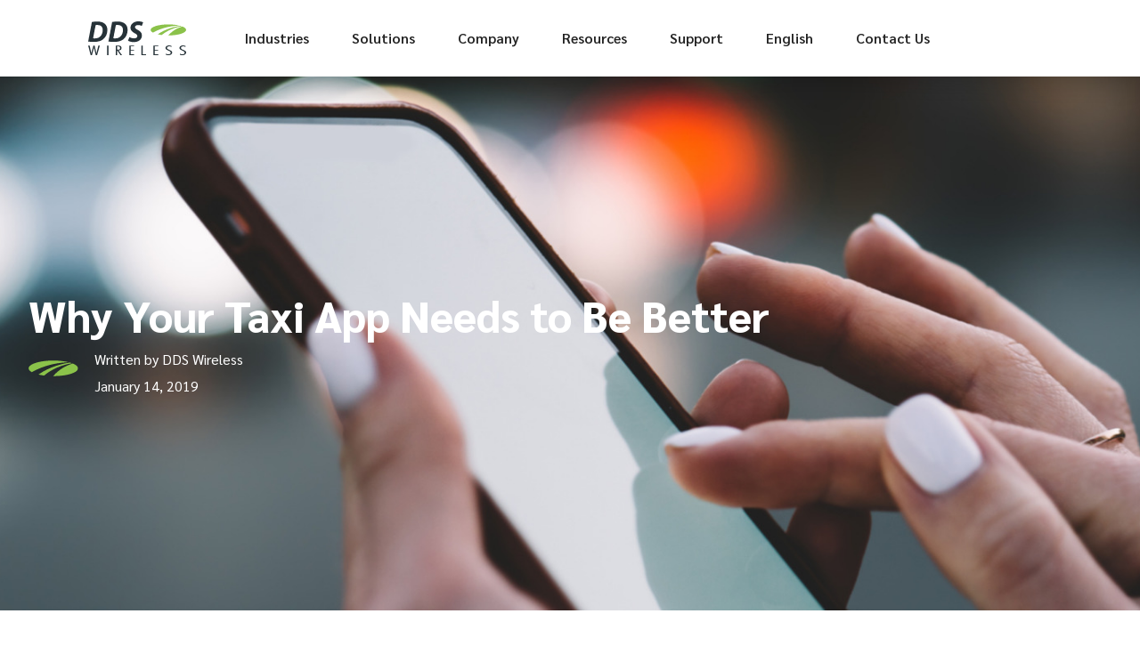

--- FILE ---
content_type: text/html; charset=UTF-8
request_url: https://ddswireless.com/blog/why-your-taxi-app-needs-to-be-better/
body_size: 27799
content:
<!doctype html>
<html lang="en">
<head><meta charset="UTF-8"><script>if(navigator.userAgent.match(/MSIE|Internet Explorer/i)||navigator.userAgent.match(/Trident\/7\..*?rv:11/i)){var href=document.location.href;if(!href.match(/[?&]nowprocket/)){if(href.indexOf("?")==-1){if(href.indexOf("#")==-1){document.location.href=href+"?nowprocket=1"}else{document.location.href=href.replace("#","?nowprocket=1#")}}else{if(href.indexOf("#")==-1){document.location.href=href+"&nowprocket=1"}else{document.location.href=href.replace("#","&nowprocket=1#")}}}}</script><script>(()=>{class RocketLazyLoadScripts{constructor(){this.v="1.2.5.1",this.triggerEvents=["keydown","mousedown","mousemove","touchmove","touchstart","touchend","wheel"],this.userEventHandler=this.t.bind(this),this.touchStartHandler=this.i.bind(this),this.touchMoveHandler=this.o.bind(this),this.touchEndHandler=this.h.bind(this),this.clickHandler=this.u.bind(this),this.interceptedClicks=[],this.interceptedClickListeners=[],this.l(this),window.addEventListener("pageshow",(t=>{this.persisted=t.persisted,this.everythingLoaded&&this.m()})),document.addEventListener("DOMContentLoaded",(()=>{this.p()})),this.delayedScripts={normal:[],async:[],defer:[]},this.trash=[],this.allJQueries=[]}k(t){document.hidden?t.t():(this.triggerEvents.forEach((e=>window.addEventListener(e,t.userEventHandler,{passive:!0}))),window.addEventListener("touchstart",t.touchStartHandler,{passive:!0}),window.addEventListener("mousedown",t.touchStartHandler),document.addEventListener("visibilitychange",t.userEventHandler))}_(){this.triggerEvents.forEach((t=>window.removeEventListener(t,this.userEventHandler,{passive:!0}))),document.removeEventListener("visibilitychange",this.userEventHandler)}i(t){"HTML"!==t.target.tagName&&(window.addEventListener("touchend",this.touchEndHandler),window.addEventListener("mouseup",this.touchEndHandler),window.addEventListener("touchmove",this.touchMoveHandler,{passive:!0}),window.addEventListener("mousemove",this.touchMoveHandler),t.target.addEventListener("click",this.clickHandler),this.L(t.target,!0),this.M(t.target,"onclick","rocket-onclick"),this.C())}o(t){window.removeEventListener("touchend",this.touchEndHandler),window.removeEventListener("mouseup",this.touchEndHandler),window.removeEventListener("touchmove",this.touchMoveHandler,{passive:!0}),window.removeEventListener("mousemove",this.touchMoveHandler),t.target.removeEventListener("click",this.clickHandler),this.L(t.target,!1),this.M(t.target,"rocket-onclick","onclick"),this.O()}h(){window.removeEventListener("touchend",this.touchEndHandler),window.removeEventListener("mouseup",this.touchEndHandler),window.removeEventListener("touchmove",this.touchMoveHandler,{passive:!0}),window.removeEventListener("mousemove",this.touchMoveHandler)}u(t){t.target.removeEventListener("click",this.clickHandler),this.L(t.target,!1),this.M(t.target,"rocket-onclick","onclick"),this.interceptedClicks.push(t),t.preventDefault(),t.stopPropagation(),t.stopImmediatePropagation(),this.O()}D(){window.removeEventListener("touchstart",this.touchStartHandler,{passive:!0}),window.removeEventListener("mousedown",this.touchStartHandler),this.interceptedClicks.forEach((t=>{t.target.dispatchEvent(new MouseEvent("click",{view:t.view,bubbles:!0,cancelable:!0}))}))}l(t){EventTarget.prototype.addEventListenerBase=EventTarget.prototype.addEventListener,EventTarget.prototype.addEventListener=function(e,i,o){"click"!==e||t.windowLoaded||i===t.clickHandler||t.interceptedClickListeners.push({target:this,func:i,options:o}),(this||window).addEventListenerBase(e,i,o)}}L(t,e){this.interceptedClickListeners.forEach((i=>{i.target===t&&(e?t.removeEventListener("click",i.func,i.options):t.addEventListener("click",i.func,i.options))})),t.parentNode!==document.documentElement&&this.L(t.parentNode,e)}S(){return new Promise((t=>{this.T?this.O=t:t()}))}C(){this.T=!0}O(){this.T=!1}M(t,e,i){t.hasAttribute&&t.hasAttribute(e)&&(event.target.setAttribute(i,event.target.getAttribute(e)),event.target.removeAttribute(e))}t(){this._(this),"loading"===document.readyState?document.addEventListener("DOMContentLoaded",this.R.bind(this)):this.R()}p(){let t=[];document.querySelectorAll("script[type=rocketlazyloadscript][data-rocket-src]").forEach((e=>{let i=e.getAttribute("data-rocket-src");if(i&&0!==i.indexOf("data:")){0===i.indexOf("//")&&(i=location.protocol+i);try{const o=new URL(i).origin;o!==location.origin&&t.push({src:o,crossOrigin:e.crossOrigin||"module"===e.getAttribute("data-rocket-type")})}catch(t){}}})),t=[...new Map(t.map((t=>[JSON.stringify(t),t]))).values()],this.j(t,"preconnect")}async R(){this.lastBreath=Date.now(),this.P(this),this.F(this),this.q(),this.A(),this.I(),await this.U(this.delayedScripts.normal),await this.U(this.delayedScripts.defer),await this.U(this.delayedScripts.async);try{await this.W(),await this.H(this),await this.J()}catch(t){console.error(t)}window.dispatchEvent(new Event("rocket-allScriptsLoaded")),this.everythingLoaded=!0,this.S().then((()=>{this.D()})),this.N()}A(){document.querySelectorAll("script[type=rocketlazyloadscript]").forEach((t=>{t.hasAttribute("data-rocket-src")?t.hasAttribute("async")&&!1!==t.async?this.delayedScripts.async.push(t):t.hasAttribute("defer")&&!1!==t.defer||"module"===t.getAttribute("data-rocket-type")?this.delayedScripts.defer.push(t):this.delayedScripts.normal.push(t):this.delayedScripts.normal.push(t)}))}async B(t){if(await this.G(),!0!==t.noModule||!("noModule"in HTMLScriptElement.prototype))return new Promise((e=>{let i;function o(){(i||t).setAttribute("data-rocket-status","executed"),e()}try{if(navigator.userAgent.indexOf("Firefox/")>0||""===navigator.vendor)i=document.createElement("script"),[...t.attributes].forEach((t=>{let e=t.nodeName;"type"!==e&&("data-rocket-type"===e&&(e="type"),"data-rocket-src"===e&&(e="src"),i.setAttribute(e,t.nodeValue))})),t.text&&(i.text=t.text),i.hasAttribute("src")?(i.addEventListener("load",o),i.addEventListener("error",(function(){i.setAttribute("data-rocket-status","failed"),e()})),setTimeout((()=>{i.isConnected||e()}),1)):(i.text=t.text,o()),t.parentNode.replaceChild(i,t);else{const i=t.getAttribute("data-rocket-type"),n=t.getAttribute("data-rocket-src");i?(t.type=i,t.removeAttribute("data-rocket-type")):t.removeAttribute("type"),t.addEventListener("load",o),t.addEventListener("error",(function(){t.setAttribute("data-rocket-status","failed"),e()})),n?(t.removeAttribute("data-rocket-src"),t.src=n):t.src="data:text/javascript;base64,"+window.btoa(unescape(encodeURIComponent(t.text)))}}catch(i){t.setAttribute("data-rocket-status","failed"),e()}}));t.setAttribute("data-rocket-status","skipped")}async U(t){const e=t.shift();return e&&e.isConnected?(await this.B(e),this.U(t)):Promise.resolve()}I(){this.j([...this.delayedScripts.normal,...this.delayedScripts.defer,...this.delayedScripts.async],"preload")}j(t,e){var i=document.createDocumentFragment();t.forEach((t=>{const o=t.getAttribute&&t.getAttribute("data-rocket-src")||t.src;if(o){const n=document.createElement("link");n.href=o,n.rel=e,"preconnect"!==e&&(n.as="script"),t.getAttribute&&"module"===t.getAttribute("data-rocket-type")&&(n.crossOrigin=!0),t.crossOrigin&&(n.crossOrigin=t.crossOrigin),t.integrity&&(n.integrity=t.integrity),i.appendChild(n),this.trash.push(n)}})),document.head.appendChild(i)}P(t){let e={};function i(i,o){return e[o].eventsToRewrite.indexOf(i)>=0&&!t.everythingLoaded?"rocket-"+i:i}function o(t,o){!function(t){e[t]||(e[t]={originalFunctions:{add:t.addEventListener,remove:t.removeEventListener},eventsToRewrite:[]},t.addEventListener=function(){arguments[0]=i(arguments[0],t),e[t].originalFunctions.add.apply(t,arguments)},t.removeEventListener=function(){arguments[0]=i(arguments[0],t),e[t].originalFunctions.remove.apply(t,arguments)})}(t),e[t].eventsToRewrite.push(o)}function n(e,i){let o=e[i];e[i]=null,Object.defineProperty(e,i,{get:()=>o||function(){},set(n){t.everythingLoaded?o=n:e["rocket"+i]=o=n}})}o(document,"DOMContentLoaded"),o(window,"DOMContentLoaded"),o(window,"load"),o(window,"pageshow"),o(document,"readystatechange"),n(document,"onreadystatechange"),n(window,"onload"),n(window,"onpageshow")}F(t){let e;function i(e){return t.everythingLoaded?e:e.split(" ").map((t=>"load"===t||0===t.indexOf("load.")?"rocket-jquery-load":t)).join(" ")}function o(o){if(o&&o.fn&&!t.allJQueries.includes(o)){o.fn.ready=o.fn.init.prototype.ready=function(e){return t.domReadyFired?e.bind(document)(o):document.addEventListener("rocket-DOMContentLoaded",(()=>e.bind(document)(o))),o([])};const e=o.fn.on;o.fn.on=o.fn.init.prototype.on=function(){return this[0]===window&&("string"==typeof arguments[0]||arguments[0]instanceof String?arguments[0]=i(arguments[0]):"object"==typeof arguments[0]&&Object.keys(arguments[0]).forEach((t=>{const e=arguments[0][t];delete arguments[0][t],arguments[0][i(t)]=e}))),e.apply(this,arguments),this},t.allJQueries.push(o)}e=o}o(window.jQuery),Object.defineProperty(window,"jQuery",{get:()=>e,set(t){o(t)}})}async H(t){const e=document.querySelector("script[data-webpack]");e&&(await async function(){return new Promise((t=>{e.addEventListener("load",t),e.addEventListener("error",t)}))}(),await t.K(),await t.H(t))}async W(){this.domReadyFired=!0,await this.G(),document.dispatchEvent(new Event("rocket-readystatechange")),await this.G(),document.rocketonreadystatechange&&document.rocketonreadystatechange(),await this.G(),document.dispatchEvent(new Event("rocket-DOMContentLoaded")),await this.G(),window.dispatchEvent(new Event("rocket-DOMContentLoaded"))}async J(){await this.G(),document.dispatchEvent(new Event("rocket-readystatechange")),await this.G(),document.rocketonreadystatechange&&document.rocketonreadystatechange(),await this.G(),window.dispatchEvent(new Event("rocket-load")),await this.G(),window.rocketonload&&window.rocketonload(),await this.G(),this.allJQueries.forEach((t=>t(window).trigger("rocket-jquery-load"))),await this.G();const t=new Event("rocket-pageshow");t.persisted=this.persisted,window.dispatchEvent(t),await this.G(),window.rocketonpageshow&&window.rocketonpageshow({persisted:this.persisted}),this.windowLoaded=!0}m(){document.onreadystatechange&&document.onreadystatechange(),window.onload&&window.onload(),window.onpageshow&&window.onpageshow({persisted:this.persisted})}q(){const t=new Map;document.write=document.writeln=function(e){const i=document.currentScript;i||console.error("WPRocket unable to document.write this: "+e);const o=document.createRange(),n=i.parentElement;let s=t.get(i);void 0===s&&(s=i.nextSibling,t.set(i,s));const c=document.createDocumentFragment();o.setStart(c,0),c.appendChild(o.createContextualFragment(e)),n.insertBefore(c,s)}}async G(){Date.now()-this.lastBreath>45&&(await this.K(),this.lastBreath=Date.now())}async K(){return document.hidden?new Promise((t=>setTimeout(t))):new Promise((t=>requestAnimationFrame(t)))}N(){this.trash.forEach((t=>t.remove()))}static run(){const t=new RocketLazyLoadScripts;t.k(t)}}RocketLazyLoadScripts.run()})();</script>
	
	<meta name="viewport" content="width=device-width, initial-scale=1">
	<link rel="profile" href="https://gmpg.org/xfn/11">
	<meta name='robots' content='index, follow, max-image-preview:large, max-snippet:-1, max-video-preview:-1' />

	<!-- This site is optimized with the Yoast SEO Premium plugin v25.2 (Yoast SEO v26.5) - https://yoast.com/wordpress/plugins/seo/ -->
	<title>Why Your Taxi App Needs to Be Better | DDS Wireless</title><link rel="preload" as="image" href="https://ddswireless.com/wp-content/uploads/2019/01/Why-Your-Taxi-App-Needs-to-Be-Better.jpg" fetchpriority="high">
	<meta name="description" content="What makes ridesharing companies and other disruptive business models a threat to the taxi industry? It depends on who you ask. People with knowledge of ..." />
	<link rel="canonical" href="https://ddswireless.com/blog/why-your-taxi-app-needs-to-be-better/" />
	<meta property="og:locale" content="en_US" />
	<meta property="og:type" content="article" />
	<meta property="og:title" content="Why Your Taxi App Needs to Be Better" />
	<meta property="og:description" content="What makes ridesharing companies and other disruptive business models a threat to the taxi industry? It depends on who you ask. People with knowledge of ..." />
	<meta property="og:url" content="https://ddswireless.com/blog/why-your-taxi-app-needs-to-be-better/" />
	<meta property="og:site_name" content="DDS Wireless" />
	<meta property="article:publisher" content="https://www.facebook.com/DDSWireless/" />
	<meta property="article:modified_time" content="2024-07-11T23:12:09+00:00" />
	<meta property="og:image" content="https://ddswireless.com/wp-content/uploads/2024/01/DDS-logoweb.jpg" />
	<meta property="og:image:width" content="243" />
	<meta property="og:image:height" content="100" />
	<meta property="og:image:type" content="image/jpeg" />
	<meta name="twitter:card" content="summary_large_image" />
	<meta name="twitter:site" content="@ddstaxi" />
	<meta name="twitter:label1" content="Est. reading time" />
	<meta name="twitter:data1" content="8 minutes" />
	<script type="application/ld+json" class="yoast-schema-graph">{"@context":"https://schema.org","@graph":[{"@type":"WebPage","@id":"https://ddswireless.com/blog/why-your-taxi-app-needs-to-be-better/","url":"https://ddswireless.com/blog/why-your-taxi-app-needs-to-be-better/","name":"Why Your Taxi App Needs to Be Better | DDS Wireless","isPartOf":{"@id":"https://ddswireless.com/#website"},"datePublished":"2019-01-14T18:11:14+00:00","dateModified":"2024-07-11T23:12:09+00:00","description":"What makes ridesharing companies and other disruptive business models a threat to the taxi industry? It depends on who you ask. People with knowledge of ...","breadcrumb":{"@id":"https://ddswireless.com/blog/why-your-taxi-app-needs-to-be-better/#breadcrumb"},"inLanguage":"en","potentialAction":[{"@type":"ReadAction","target":["https://ddswireless.com/blog/why-your-taxi-app-needs-to-be-better/"]}]},{"@type":"BreadcrumbList","@id":"https://ddswireless.com/blog/why-your-taxi-app-needs-to-be-better/#breadcrumb","itemListElement":[{"@type":"ListItem","position":1,"name":"Home","item":"https://ddswireless.com/"},{"@type":"ListItem","position":2,"name":"Blogs","item":"https://ddswireless.com/blog/"},{"@type":"ListItem","position":3,"name":"Why Your Taxi App Needs to Be Better"}]},{"@type":"WebSite","@id":"https://ddswireless.com/#website","url":"https://ddswireless.com/","name":"DDS Wireless","description":"Connecting People Through On‑Demand Transport","publisher":{"@id":"https://ddswireless.com/#organization"},"potentialAction":[{"@type":"SearchAction","target":{"@type":"EntryPoint","urlTemplate":"https://ddswireless.com/?s={search_term_string}"},"query-input":{"@type":"PropertyValueSpecification","valueRequired":true,"valueName":"search_term_string"}}],"inLanguage":"en"},{"@type":"Organization","@id":"https://ddswireless.com/#organization","name":"DDS Wireless International","alternateName":"DDS Wireless International","url":"https://ddswireless.com/","logo":{"@type":"ImageObject","inLanguage":"en","@id":"https://ddswireless.com/#/schema/logo/image/","url":"https://ddswireless.com/wp-content/uploads/2024/01/DDS-logo-boxed.png","contentUrl":"https://ddswireless.com/wp-content/uploads/2024/01/DDS-logo-boxed.png","width":573,"height":395,"caption":"DDS Wireless International"},"image":{"@id":"https://ddswireless.com/#/schema/logo/image/"},"sameAs":["https://www.facebook.com/DDSWireless/","https://x.com/ddstaxi","https://ca.linkedin.com/company/dds-wireless","https://www.youtube.com/user/DDSMarketing360"],"description":"DDS Wireless, a pioneer in the passenger transportation industry, has been at the forefront of innovation for over three decades. Its revolutionary contributions include pioneering GPS dispatching, integrating mobile devices into vehicles, developing AI-driven routing, and providing comprehensive solutions for paratransit and demand-responsive transport services. Headquartered in Vancouver, BC, Canada, DDS Wireless stands as a multinational corporation at the forefront of technological advancement in transportation solutions. Trusted by major organizations and leading transit authorities worldwide, the company operates through its subsidiaries, including, DDS Wireless Inc and StrataGen Systems in Canada and the USA, and MobiSoft Oy in Finland, the UK, and Sweden.","email":"sales@ddswireless.com","telephone":"16042411441","legalName":"DDS Wireless International"}]}</script>
	<!-- / Yoast SEO Premium plugin. -->


<link rel='dns-prefetch' href='//www.googletagmanager.com' />
<link rel="alternate" type="application/rss+xml" title="DDS Wireless &raquo; Feed" href="https://ddswireless.com/feed/" />
<link rel="alternate" type="application/rss+xml" title="DDS Wireless &raquo; Comments Feed" href="https://ddswireless.com/comments/feed/" />
<link rel="alternate" title="oEmbed (JSON)" type="application/json+oembed" href="https://ddswireless.com/wp-json/oembed/1.0/embed?url=https%3A%2F%2Fddswireless.com%2Fblog%2Fwhy-your-taxi-app-needs-to-be-better%2F" />
<link rel="alternate" title="oEmbed (XML)" type="text/xml+oembed" href="https://ddswireless.com/wp-json/oembed/1.0/embed?url=https%3A%2F%2Fddswireless.com%2Fblog%2Fwhy-your-taxi-app-needs-to-be-better%2F&#038;format=xml" />
		<style>
			.lazyload,
			.lazyloading {
				max-width: 100%;
			}
		</style>
		<style id='wp-img-auto-sizes-contain-inline-css'>
img:is([sizes=auto i],[sizes^="auto," i]){contain-intrinsic-size:3000px 1500px}
/*# sourceURL=wp-img-auto-sizes-contain-inline-css */
</style>
<style id='wp-emoji-styles-inline-css'>

	img.wp-smiley, img.emoji {
		display: inline !important;
		border: none !important;
		box-shadow: none !important;
		height: 1em !important;
		width: 1em !important;
		margin: 0 0.07em !important;
		vertical-align: -0.1em !important;
		background: none !important;
		padding: 0 !important;
	}
/*# sourceURL=wp-emoji-styles-inline-css */
</style>
<link rel='stylesheet' id='wp-block-library-css' href='https://ddswireless.com/wp-includes/css/dist/block-library/style.min.css?ver=6.9' media='all' />
<style id='global-styles-inline-css'>
:root{--wp--preset--aspect-ratio--square: 1;--wp--preset--aspect-ratio--4-3: 4/3;--wp--preset--aspect-ratio--3-4: 3/4;--wp--preset--aspect-ratio--3-2: 3/2;--wp--preset--aspect-ratio--2-3: 2/3;--wp--preset--aspect-ratio--16-9: 16/9;--wp--preset--aspect-ratio--9-16: 9/16;--wp--preset--color--black: #000000;--wp--preset--color--cyan-bluish-gray: #abb8c3;--wp--preset--color--white: #ffffff;--wp--preset--color--pale-pink: #f78da7;--wp--preset--color--vivid-red: #cf2e2e;--wp--preset--color--luminous-vivid-orange: #ff6900;--wp--preset--color--luminous-vivid-amber: #fcb900;--wp--preset--color--light-green-cyan: #7bdcb5;--wp--preset--color--vivid-green-cyan: #00d084;--wp--preset--color--pale-cyan-blue: #8ed1fc;--wp--preset--color--vivid-cyan-blue: #0693e3;--wp--preset--color--vivid-purple: #9b51e0;--wp--preset--gradient--vivid-cyan-blue-to-vivid-purple: linear-gradient(135deg,rgb(6,147,227) 0%,rgb(155,81,224) 100%);--wp--preset--gradient--light-green-cyan-to-vivid-green-cyan: linear-gradient(135deg,rgb(122,220,180) 0%,rgb(0,208,130) 100%);--wp--preset--gradient--luminous-vivid-amber-to-luminous-vivid-orange: linear-gradient(135deg,rgb(252,185,0) 0%,rgb(255,105,0) 100%);--wp--preset--gradient--luminous-vivid-orange-to-vivid-red: linear-gradient(135deg,rgb(255,105,0) 0%,rgb(207,46,46) 100%);--wp--preset--gradient--very-light-gray-to-cyan-bluish-gray: linear-gradient(135deg,rgb(238,238,238) 0%,rgb(169,184,195) 100%);--wp--preset--gradient--cool-to-warm-spectrum: linear-gradient(135deg,rgb(74,234,220) 0%,rgb(151,120,209) 20%,rgb(207,42,186) 40%,rgb(238,44,130) 60%,rgb(251,105,98) 80%,rgb(254,248,76) 100%);--wp--preset--gradient--blush-light-purple: linear-gradient(135deg,rgb(255,206,236) 0%,rgb(152,150,240) 100%);--wp--preset--gradient--blush-bordeaux: linear-gradient(135deg,rgb(254,205,165) 0%,rgb(254,45,45) 50%,rgb(107,0,62) 100%);--wp--preset--gradient--luminous-dusk: linear-gradient(135deg,rgb(255,203,112) 0%,rgb(199,81,192) 50%,rgb(65,88,208) 100%);--wp--preset--gradient--pale-ocean: linear-gradient(135deg,rgb(255,245,203) 0%,rgb(182,227,212) 50%,rgb(51,167,181) 100%);--wp--preset--gradient--electric-grass: linear-gradient(135deg,rgb(202,248,128) 0%,rgb(113,206,126) 100%);--wp--preset--gradient--midnight: linear-gradient(135deg,rgb(2,3,129) 0%,rgb(40,116,252) 100%);--wp--preset--font-size--small: 13px;--wp--preset--font-size--medium: 20px;--wp--preset--font-size--large: 36px;--wp--preset--font-size--x-large: 42px;--wp--preset--spacing--20: 0.44rem;--wp--preset--spacing--30: 0.67rem;--wp--preset--spacing--40: 1rem;--wp--preset--spacing--50: 1.5rem;--wp--preset--spacing--60: 2.25rem;--wp--preset--spacing--70: 3.38rem;--wp--preset--spacing--80: 5.06rem;--wp--preset--shadow--natural: 6px 6px 9px rgba(0, 0, 0, 0.2);--wp--preset--shadow--deep: 12px 12px 50px rgba(0, 0, 0, 0.4);--wp--preset--shadow--sharp: 6px 6px 0px rgba(0, 0, 0, 0.2);--wp--preset--shadow--outlined: 6px 6px 0px -3px rgb(255, 255, 255), 6px 6px rgb(0, 0, 0);--wp--preset--shadow--crisp: 6px 6px 0px rgb(0, 0, 0);}:root { --wp--style--global--content-size: 800px;--wp--style--global--wide-size: 1200px; }:where(body) { margin: 0; }.wp-site-blocks > .alignleft { float: left; margin-right: 2em; }.wp-site-blocks > .alignright { float: right; margin-left: 2em; }.wp-site-blocks > .aligncenter { justify-content: center; margin-left: auto; margin-right: auto; }:where(.wp-site-blocks) > * { margin-block-start: 24px; margin-block-end: 0; }:where(.wp-site-blocks) > :first-child { margin-block-start: 0; }:where(.wp-site-blocks) > :last-child { margin-block-end: 0; }:root { --wp--style--block-gap: 24px; }:root :where(.is-layout-flow) > :first-child{margin-block-start: 0;}:root :where(.is-layout-flow) > :last-child{margin-block-end: 0;}:root :where(.is-layout-flow) > *{margin-block-start: 24px;margin-block-end: 0;}:root :where(.is-layout-constrained) > :first-child{margin-block-start: 0;}:root :where(.is-layout-constrained) > :last-child{margin-block-end: 0;}:root :where(.is-layout-constrained) > *{margin-block-start: 24px;margin-block-end: 0;}:root :where(.is-layout-flex){gap: 24px;}:root :where(.is-layout-grid){gap: 24px;}.is-layout-flow > .alignleft{float: left;margin-inline-start: 0;margin-inline-end: 2em;}.is-layout-flow > .alignright{float: right;margin-inline-start: 2em;margin-inline-end: 0;}.is-layout-flow > .aligncenter{margin-left: auto !important;margin-right: auto !important;}.is-layout-constrained > .alignleft{float: left;margin-inline-start: 0;margin-inline-end: 2em;}.is-layout-constrained > .alignright{float: right;margin-inline-start: 2em;margin-inline-end: 0;}.is-layout-constrained > .aligncenter{margin-left: auto !important;margin-right: auto !important;}.is-layout-constrained > :where(:not(.alignleft):not(.alignright):not(.alignfull)){max-width: var(--wp--style--global--content-size);margin-left: auto !important;margin-right: auto !important;}.is-layout-constrained > .alignwide{max-width: var(--wp--style--global--wide-size);}body .is-layout-flex{display: flex;}.is-layout-flex{flex-wrap: wrap;align-items: center;}.is-layout-flex > :is(*, div){margin: 0;}body .is-layout-grid{display: grid;}.is-layout-grid > :is(*, div){margin: 0;}body{padding-top: 0px;padding-right: 0px;padding-bottom: 0px;padding-left: 0px;}a:where(:not(.wp-element-button)){text-decoration: underline;}:root :where(.wp-element-button, .wp-block-button__link){background-color: #32373c;border-width: 0;color: #fff;font-family: inherit;font-size: inherit;font-style: inherit;font-weight: inherit;letter-spacing: inherit;line-height: inherit;padding-top: calc(0.667em + 2px);padding-right: calc(1.333em + 2px);padding-bottom: calc(0.667em + 2px);padding-left: calc(1.333em + 2px);text-decoration: none;text-transform: inherit;}.has-black-color{color: var(--wp--preset--color--black) !important;}.has-cyan-bluish-gray-color{color: var(--wp--preset--color--cyan-bluish-gray) !important;}.has-white-color{color: var(--wp--preset--color--white) !important;}.has-pale-pink-color{color: var(--wp--preset--color--pale-pink) !important;}.has-vivid-red-color{color: var(--wp--preset--color--vivid-red) !important;}.has-luminous-vivid-orange-color{color: var(--wp--preset--color--luminous-vivid-orange) !important;}.has-luminous-vivid-amber-color{color: var(--wp--preset--color--luminous-vivid-amber) !important;}.has-light-green-cyan-color{color: var(--wp--preset--color--light-green-cyan) !important;}.has-vivid-green-cyan-color{color: var(--wp--preset--color--vivid-green-cyan) !important;}.has-pale-cyan-blue-color{color: var(--wp--preset--color--pale-cyan-blue) !important;}.has-vivid-cyan-blue-color{color: var(--wp--preset--color--vivid-cyan-blue) !important;}.has-vivid-purple-color{color: var(--wp--preset--color--vivid-purple) !important;}.has-black-background-color{background-color: var(--wp--preset--color--black) !important;}.has-cyan-bluish-gray-background-color{background-color: var(--wp--preset--color--cyan-bluish-gray) !important;}.has-white-background-color{background-color: var(--wp--preset--color--white) !important;}.has-pale-pink-background-color{background-color: var(--wp--preset--color--pale-pink) !important;}.has-vivid-red-background-color{background-color: var(--wp--preset--color--vivid-red) !important;}.has-luminous-vivid-orange-background-color{background-color: var(--wp--preset--color--luminous-vivid-orange) !important;}.has-luminous-vivid-amber-background-color{background-color: var(--wp--preset--color--luminous-vivid-amber) !important;}.has-light-green-cyan-background-color{background-color: var(--wp--preset--color--light-green-cyan) !important;}.has-vivid-green-cyan-background-color{background-color: var(--wp--preset--color--vivid-green-cyan) !important;}.has-pale-cyan-blue-background-color{background-color: var(--wp--preset--color--pale-cyan-blue) !important;}.has-vivid-cyan-blue-background-color{background-color: var(--wp--preset--color--vivid-cyan-blue) !important;}.has-vivid-purple-background-color{background-color: var(--wp--preset--color--vivid-purple) !important;}.has-black-border-color{border-color: var(--wp--preset--color--black) !important;}.has-cyan-bluish-gray-border-color{border-color: var(--wp--preset--color--cyan-bluish-gray) !important;}.has-white-border-color{border-color: var(--wp--preset--color--white) !important;}.has-pale-pink-border-color{border-color: var(--wp--preset--color--pale-pink) !important;}.has-vivid-red-border-color{border-color: var(--wp--preset--color--vivid-red) !important;}.has-luminous-vivid-orange-border-color{border-color: var(--wp--preset--color--luminous-vivid-orange) !important;}.has-luminous-vivid-amber-border-color{border-color: var(--wp--preset--color--luminous-vivid-amber) !important;}.has-light-green-cyan-border-color{border-color: var(--wp--preset--color--light-green-cyan) !important;}.has-vivid-green-cyan-border-color{border-color: var(--wp--preset--color--vivid-green-cyan) !important;}.has-pale-cyan-blue-border-color{border-color: var(--wp--preset--color--pale-cyan-blue) !important;}.has-vivid-cyan-blue-border-color{border-color: var(--wp--preset--color--vivid-cyan-blue) !important;}.has-vivid-purple-border-color{border-color: var(--wp--preset--color--vivid-purple) !important;}.has-vivid-cyan-blue-to-vivid-purple-gradient-background{background: var(--wp--preset--gradient--vivid-cyan-blue-to-vivid-purple) !important;}.has-light-green-cyan-to-vivid-green-cyan-gradient-background{background: var(--wp--preset--gradient--light-green-cyan-to-vivid-green-cyan) !important;}.has-luminous-vivid-amber-to-luminous-vivid-orange-gradient-background{background: var(--wp--preset--gradient--luminous-vivid-amber-to-luminous-vivid-orange) !important;}.has-luminous-vivid-orange-to-vivid-red-gradient-background{background: var(--wp--preset--gradient--luminous-vivid-orange-to-vivid-red) !important;}.has-very-light-gray-to-cyan-bluish-gray-gradient-background{background: var(--wp--preset--gradient--very-light-gray-to-cyan-bluish-gray) !important;}.has-cool-to-warm-spectrum-gradient-background{background: var(--wp--preset--gradient--cool-to-warm-spectrum) !important;}.has-blush-light-purple-gradient-background{background: var(--wp--preset--gradient--blush-light-purple) !important;}.has-blush-bordeaux-gradient-background{background: var(--wp--preset--gradient--blush-bordeaux) !important;}.has-luminous-dusk-gradient-background{background: var(--wp--preset--gradient--luminous-dusk) !important;}.has-pale-ocean-gradient-background{background: var(--wp--preset--gradient--pale-ocean) !important;}.has-electric-grass-gradient-background{background: var(--wp--preset--gradient--electric-grass) !important;}.has-midnight-gradient-background{background: var(--wp--preset--gradient--midnight) !important;}.has-small-font-size{font-size: var(--wp--preset--font-size--small) !important;}.has-medium-font-size{font-size: var(--wp--preset--font-size--medium) !important;}.has-large-font-size{font-size: var(--wp--preset--font-size--large) !important;}.has-x-large-font-size{font-size: var(--wp--preset--font-size--x-large) !important;}
/*# sourceURL=global-styles-inline-css */
</style>

<link data-minify="1" rel='stylesheet' id='jet-engine-frontend-css' href='https://ddswireless.com/wp-content/cache/min/1/wp-content/plugins/jet-engine/assets/css/frontend.css?ver=1767822674' media='all' />
<style id='if-so-public-dummy-inline-css'>
        .lds-dual-ring {
          display: inline-block;
          width: 16px;
          height: 16px;
        }
        .lds-dual-ring:after {
          content: " ";
          display: block;
          width: 16px;
          height: 16px;
          margin: 0px;
          border-radius: 50%;
          border: 3px solid #000;
          border-color: #000 transparent #000 transparent;
          animation: lds-dual-ring 1.2s linear infinite;
        }
        @keyframes lds-dual-ring {
          0% {
            transform: rotate(0deg);
          }
          100% {
            transform: rotate(360deg);
          }
        }
        /*loader 2*/
        .ifso-logo-loader {
            font-size: 20px;
            width: 64px;
            font-family: sans-serif;
            position: relative;
            height: auto;
            font-weight: 800;
        }
        .ifso-logo-loader:before {
            content: '';
            position: absolute;
            left: 30%;
            top: 36%;
            width: 14px;
            height: 22px;
            clip-path: polygon(100% 50%, 0 0, 0 100%);
            background: #fd5b56;
            animation: spinAndMoveArrow 2s infinite;
            height: 9px;
            width: 7px;
        }
        .ifso-logo-loader:after {
            content: "If So";
            word-spacing: 12px;
        }
        @keyframes spinAndMoveArrow {
                40% {
                    transform: rotate(360deg);
                }
    
                60% {
                    transform: translateX(-5px);
                }
    
                80% {
                    transform: translateX(5px);
                }
    
                100% {
                    transform: translateX(0);
                }
        }
        /*Loader 3 - default content*/
        .ifso-default-content-loader{
            display:inline-block;
        }
        
/*# sourceURL=if-so-public-dummy-inline-css */
</style>
<link data-minify="1" rel='stylesheet' id='tmle-style-css' href='https://ddswireless.com/wp-content/cache/min/1/wp-content/plugins/timelentor/assets/css/timelentor.css?ver=1767822674' media='all' />
<link data-minify="1" rel='stylesheet' id='slick-css' href='https://ddswireless.com/wp-content/cache/min/1/wp-content/plugins/timelentor/assets/css/slick.css?ver=1767822674' media='all' />
<link data-minify="1" rel='stylesheet' id='slick-theme-css' href='https://ddswireless.com/wp-content/cache/min/1/wp-content/plugins/timelentor/assets/css/slick-theme.css?ver=1767822674' media='all' />
<link data-minify="1" rel='stylesheet' id='if-menu-site-css-css' href='https://ddswireless.com/wp-content/cache/min/1/wp-content/plugins/if-menu/assets/if-menu-site.css?ver=1767822674' media='all' />
<link data-minify="1" rel='stylesheet' id='weglot-css-css' href='https://ddswireless.com/wp-content/cache/min/1/wp-content/plugins/weglot/dist/css/front-css.css?ver=1767822674' media='all' />
<link data-minify="1" rel='stylesheet' id='new-flag-css-css' href='https://ddswireless.com/wp-content/cache/min/1/wp-content/plugins/weglot/dist/css/new-flags.css?ver=1767822674' media='all' />
<link data-minify="1" rel='stylesheet' id='hello-elementor-css' href='https://ddswireless.com/wp-content/cache/min/1/wp-content/themes/hello-elementor/assets/css/reset.css?ver=1767822674' media='all' />
<link data-minify="1" rel='stylesheet' id='hello-elementor-theme-style-css' href='https://ddswireless.com/wp-content/cache/min/1/wp-content/themes/hello-elementor/assets/css/theme.css?ver=1767822674' media='all' />
<link data-minify="1" rel='stylesheet' id='hello-elementor-header-footer-css' href='https://ddswireless.com/wp-content/cache/min/1/wp-content/themes/hello-elementor/assets/css/header-footer.css?ver=1767822674' media='all' />
<link rel='stylesheet' id='elementor-frontend-css' href='https://ddswireless.com/wp-content/plugins/elementor/assets/css/frontend.min.css?ver=3.33.2' media='all' />
<style id='elementor-frontend-inline-css'>
.elementor-6427 .elementor-element.elementor-element-7849aacd:not(.elementor-motion-effects-element-type-background), .elementor-6427 .elementor-element.elementor-element-7849aacd > .elementor-motion-effects-container > .elementor-motion-effects-layer{background-image:url("https://ddswireless.com/wp-content/uploads/2019/01/Why-Your-Taxi-App-Needs-to-Be-Better.jpg");}
/*# sourceURL=elementor-frontend-inline-css */
</style>
<link rel='stylesheet' id='widget-image-css' href='https://ddswireless.com/wp-content/plugins/elementor/assets/css/widget-image.min.css?ver=3.33.2' media='all' />
<link rel='stylesheet' id='widget-nav-menu-css' href='https://ddswireless.com/wp-content/plugins/elementor-pro/assets/css/widget-nav-menu.min.css?ver=3.34.0' media='all' />
<link rel='stylesheet' id='e-sticky-css' href='https://ddswireless.com/wp-content/plugins/elementor-pro/assets/css/modules/sticky.min.css?ver=3.34.0' media='all' />
<link rel='stylesheet' id='widget-social-icons-css' href='https://ddswireless.com/wp-content/plugins/elementor/assets/css/widget-social-icons.min.css?ver=3.33.2' media='all' />
<link rel='stylesheet' id='e-apple-webkit-css' href='https://ddswireless.com/wp-content/plugins/elementor/assets/css/conditionals/apple-webkit.min.css?ver=3.33.2' media='all' />
<link rel='stylesheet' id='widget-heading-css' href='https://ddswireless.com/wp-content/plugins/elementor/assets/css/widget-heading.min.css?ver=3.33.2' media='all' />
<link rel='stylesheet' id='widget-image-box-css' href='https://ddswireless.com/wp-content/plugins/elementor/assets/css/widget-image-box.min.css?ver=3.33.2' media='all' />
<link rel='stylesheet' id='widget-share-buttons-css' href='https://ddswireless.com/wp-content/plugins/elementor-pro/assets/css/widget-share-buttons.min.css?ver=3.34.0' media='all' />
<link rel='stylesheet' id='elementor-icons-shared-0-css' href='https://ddswireless.com/wp-content/plugins/elementor/assets/lib/font-awesome/css/fontawesome.min.css?ver=5.15.3' media='all' />
<link data-minify="1" rel='stylesheet' id='elementor-icons-fa-solid-css' href='https://ddswireless.com/wp-content/cache/min/1/wp-content/plugins/elementor/assets/lib/font-awesome/css/solid.min.css?ver=1767822674' media='all' />
<link data-minify="1" rel='stylesheet' id='elementor-icons-fa-brands-css' href='https://ddswireless.com/wp-content/cache/min/1/wp-content/plugins/elementor/assets/lib/font-awesome/css/brands.min.css?ver=1767822674' media='all' />
<link data-minify="1" rel='stylesheet' id='elementor-icons-css' href='https://ddswireless.com/wp-content/cache/min/1/wp-content/plugins/elementor/assets/lib/eicons/css/elementor-icons.min.css?ver=1767822674' media='all' />
<link rel='stylesheet' id='elementor-post-6399-css' href='https://ddswireless.com/wp-content/uploads/elementor/css/post-6399.css?ver=1767822596' media='all' />
<link data-minify="1" rel='stylesheet' id='jet-blog-css' href='https://ddswireless.com/wp-content/cache/min/1/wp-content/plugins/jet-blog/assets/css/jet-blog.css?ver=1767822674' media='all' />
<link data-minify="1" rel='stylesheet' id='jet-tabs-frontend-css' href='https://ddswireless.com/wp-content/cache/min/1/wp-content/plugins/jet-tabs/assets/css/jet-tabs-frontend.css?ver=1767822674' media='all' />
<link data-minify="1" rel='stylesheet' id='swiper-css' href='https://ddswireless.com/wp-content/cache/min/1/wp-content/plugins/elementor/assets/lib/swiper/v8/css/swiper.min.css?ver=1767822674' media='all' />
<link data-minify="1" rel='stylesheet' id='font-awesome-5-all-css' href='https://ddswireless.com/wp-content/cache/min/1/wp-content/plugins/elementor/assets/lib/font-awesome/css/all.min.css?ver=1767822674' media='all' />
<link rel='stylesheet' id='font-awesome-4-shim-css' href='https://ddswireless.com/wp-content/plugins/elementor/assets/lib/font-awesome/css/v4-shims.min.css?ver=3.33.2' media='all' />
<link rel='stylesheet' id='elementor-post-6465-css' href='https://ddswireless.com/wp-content/uploads/elementor/css/post-6465.css?ver=1767822596' media='all' />
<link rel='stylesheet' id='elementor-post-6469-css' href='https://ddswireless.com/wp-content/uploads/elementor/css/post-6469.css?ver=1767822596' media='all' />
<link rel='stylesheet' id='elementor-post-6427-css' href='https://ddswireless.com/wp-content/uploads/elementor/css/post-6427.css?ver=1767822596' media='all' />
<link rel='stylesheet' id='elementor-post-6525-css' href='https://ddswireless.com/wp-content/uploads/elementor/css/post-6525.css?ver=1767822596' media='all' />
<link data-minify="1" rel='stylesheet' id='hello-elementor-child-style-css' href='https://ddswireless.com/wp-content/cache/min/1/wp-content/themes/hello-theme-child-master/style.css?ver=1767822674' media='all' />
<link rel='stylesheet' id='eael-general-css' href='https://ddswireless.com/wp-content/plugins/essential-addons-for-elementor-lite/assets/front-end/css/view/general.min.css?ver=6.5.3' media='all' />
<link data-minify="1" rel='stylesheet' id='elementor-gf-local-sarabun-css' href='https://ddswireless.com/wp-content/cache/min/1/wp-content/uploads/elementor/google-fonts/css/sarabun.css?ver=1767822674' media='all' />
<link data-minify="1" rel='stylesheet' id='elementor-gf-local-manrope-css' href='https://ddswireless.com/wp-content/cache/min/1/wp-content/uploads/elementor/google-fonts/css/manrope.css?ver=1767822674' media='all' />
<script type="rocketlazyloadscript" data-rocket-src="https://ddswireless.com/wp-includes/js/jquery/jquery.min.js?ver=3.7.1" id="jquery-core-js" defer></script>
<script type="rocketlazyloadscript" data-rocket-src="https://ddswireless.com/wp-includes/js/jquery/jquery-migrate.min.js?ver=3.4.1" id="jquery-migrate-js" defer></script>
<script type="rocketlazyloadscript" id="if-so-js-before">
var nonce = "28c44a7fc5";//compat
    var ifso_nonce = "28c44a7fc5";
    var ajaxurl = "https://ddswireless.com/wp-admin/admin-ajax.php";
    var ifso_page_url = window.location.href;
    var isAnalyticsOn = true;
    var isPageVisitedOn = 0;
    var isVisitCountEnabled = 1;
    var referrer_for_pageload = document.referrer;
    var ifso_attrs_for_ajax = ["ga4","the_content"];
//# sourceURL=if-so-js-before
</script>
<script type="rocketlazyloadscript" data-minify="1" data-rocket-src="https://ddswireless.com/wp-content/cache/min/1/wp-content/plugins/if-so/public/js/if-so-public.js?ver=1756251851" id="if-so-js" defer></script>
<script type="rocketlazyloadscript" id="if-so-geolocation-js-before">
var geoOverrideCookieName = 'ifso-geo-override-data';
            var browserLocationCookieName = 'ifso-browser-location-data';
            var requestBrowserLocCookieName = 'ifso-request-browser-location';
//# sourceURL=if-so-geolocation-js-before
</script>
<script type="rocketlazyloadscript" data-minify="1" data-rocket-src="https://ddswireless.com/wp-content/cache/min/1/wp-content/plugins/if-so-geolocation/assets/js/if-so-geolocation-public.js?ver=1756251851" id="if-so-geolocation-js" defer></script>
<script type="rocketlazyloadscript" data-minify="1" data-rocket-src="https://ddswireless.com/wp-content/cache/min/1/wp-content/plugins/weglot/dist/front-js.js?ver=1756251851" id="wp-weglot-js-js" defer></script>
<script type="rocketlazyloadscript" data-rocket-src="https://ddswireless.com/wp-content/plugins/elementor/assets/lib/font-awesome/js/v4-shims.min.js?ver=3.33.2" id="font-awesome-4-shim-js" defer></script>

<!-- Google tag (gtag.js) snippet added by Site Kit -->
<!-- Google Analytics snippet added by Site Kit -->
<script type="rocketlazyloadscript" data-rocket-src="https://www.googletagmanager.com/gtag/js?id=G-9GXX3D04SQ" id="google_gtagjs-js" async></script>
<script type="rocketlazyloadscript" id="google_gtagjs-js-after">
window.dataLayer = window.dataLayer || [];function gtag(){dataLayer.push(arguments);}
gtag("set","linker",{"domains":["ddswireless.com"]});
gtag("js", new Date());
gtag("set", "developer_id.dZTNiMT", true);
gtag("config", "G-9GXX3D04SQ");
 window._googlesitekit = window._googlesitekit || {}; window._googlesitekit.throttledEvents = []; window._googlesitekit.gtagEvent = (name, data) => { var key = JSON.stringify( { name, data } ); if ( !! window._googlesitekit.throttledEvents[ key ] ) { return; } window._googlesitekit.throttledEvents[ key ] = true; setTimeout( () => { delete window._googlesitekit.throttledEvents[ key ]; }, 5 ); gtag( "event", name, { ...data, event_source: "site-kit" } ); }; 
//# sourceURL=google_gtagjs-js-after
</script>
<link rel="https://api.w.org/" href="https://ddswireless.com/wp-json/" /><link rel="alternate" title="JSON" type="application/json" href="https://ddswireless.com/wp-json/wp/v2/blog/3009" /><link rel="EditURI" type="application/rsd+xml" title="RSD" href="https://ddswireless.com/xmlrpc.php?rsd" />
<meta name="generator" content="WordPress 6.9" />
<link rel='shortlink' href='https://ddswireless.com/?p=3009' />
<meta name="generator" content="Site Kit by Google 1.167.0" /><!-- Google Tag Manager -->
<script type="rocketlazyloadscript">(function(w,d,s,l,i){w[l]=w[l]||[];w[l].push({'gtm.start':
new Date().getTime(),event:'gtm.js'});var f=d.getElementsByTagName(s)[0],
j=d.createElement(s),dl=l!='dataLayer'?'&l='+l:'';j.async=true;j.src=
'https://www.googletagmanager.com/gtm.js?id='+i+dl;f.parentNode.insertBefore(j,f);
})(window,document,'script','dataLayer','GTM-KL55G4D');</script>
<!-- End Google Tag Manager -->

<link rel="alternate" href="https://ddswireless.com/blog/why-your-taxi-app-needs-to-be-better/" hreflang="en"/>
<link rel="alternate" href="https://ddswireless.com/fi/blog/why-your-taxi-app-needs-to-be-better/" hreflang="fi"/>
<script type="application/json" id="weglot-data">{"website":"https:\/\/www.ddswireless.com","uid":"0dd247be70","project_slug":"dds-eu-finnish","language_from":"en","language_from_custom_flag":null,"language_from_custom_name":null,"excluded_paths":[],"excluded_blocks":[],"custom_settings":{"button_style":{"is_dropdown":true,"with_flags":true,"flag_type":"rectangle_mat","with_name":true,"full_name":true,"custom_css":""},"translate_search":true,"wp_user_version":"5.0","translate_email":false,"translate_amp":false,"switchers":[{"templates":{"name":"default","hash":"095ffb8d22f66be52959023fa4eeb71a05f20f73"},"location":[],"style":{"with_flags":true,"flag_type":"rectangle_mat","with_name":true,"full_name":true,"is_dropdown":true}}]},"pending_translation_enabled":false,"curl_ssl_check_enabled":true,"custom_css":null,"languages":[{"language_to":"fi","custom_code":null,"custom_name":null,"custom_local_name":null,"provider":null,"enabled":true,"automatic_translation_enabled":false,"deleted_at":null,"connect_host_destination":null,"custom_flag":null}],"organization_slug":"dds-wireless-international","api_domain":"cdn-api-weglot.com","current_language":"en","switcher_links":{"en":"https:\/\/ddswireless.com\/blog\/why-your-taxi-app-needs-to-be-better\/?wg-choose-original=true","fi":"https:\/\/ddswireless.com\/fi\/blog\/why-your-taxi-app-needs-to-be-better\/?wg-choose-original=false"},"original_path":"\/blog\/why-your-taxi-app-needs-to-be-better\/"}</script>		<script type="rocketlazyloadscript">
			document.documentElement.className = document.documentElement.className.replace('no-js', 'js');
		</script>
				<style>
			.no-js img.lazyload {
				display: none;
			}

			figure.wp-block-image img.lazyloading {
				min-width: 150px;
			}

			.lazyload,
			.lazyloading {
				--smush-placeholder-width: 100px;
				--smush-placeholder-aspect-ratio: 1/1;
				width: var(--smush-image-width, var(--smush-placeholder-width)) !important;
				aspect-ratio: var(--smush-image-aspect-ratio, var(--smush-placeholder-aspect-ratio)) !important;
			}

						.lazyload, .lazyloading {
				opacity: 0;
			}

			.lazyloaded {
				opacity: 1;
				transition: opacity 400ms;
				transition-delay: 0ms;
			}

					</style>
		<meta name="generator" content="Elementor 3.33.2; features: additional_custom_breakpoints; settings: css_print_method-external, google_font-enabled, font_display-auto">
			<style>
				.e-con.e-parent:nth-of-type(n+4):not(.e-lazyloaded):not(.e-no-lazyload),
				.e-con.e-parent:nth-of-type(n+4):not(.e-lazyloaded):not(.e-no-lazyload) * {
					background-image: none !important;
				}
				@media screen and (max-height: 1024px) {
					.e-con.e-parent:nth-of-type(n+3):not(.e-lazyloaded):not(.e-no-lazyload),
					.e-con.e-parent:nth-of-type(n+3):not(.e-lazyloaded):not(.e-no-lazyload) * {
						background-image: none !important;
					}
				}
				@media screen and (max-height: 640px) {
					.e-con.e-parent:nth-of-type(n+2):not(.e-lazyloaded):not(.e-no-lazyload),
					.e-con.e-parent:nth-of-type(n+2):not(.e-lazyloaded):not(.e-no-lazyload) * {
						background-image: none !important;
					}
				}
			</style>
			<link rel="icon" href="https://ddswireless.com/wp-content/uploads/2023/10/fav.svg" sizes="32x32" />
<link rel="icon" href="https://ddswireless.com/wp-content/uploads/2023/10/fav.svg" sizes="192x192" />
<link rel="apple-touch-icon" href="https://ddswireless.com/wp-content/uploads/2023/10/fav.svg" />
<meta name="msapplication-TileImage" content="https://ddswireless.com/wp-content/uploads/2023/10/fav.svg" />
<link data-minify="1" rel='stylesheet' id='jet-elements-css' href='https://ddswireless.com/wp-content/cache/min/1/wp-content/plugins/jet-elements/assets/css/jet-elements.css?ver=1767822674' media='all' />
</head>
<body class="wp-singular blog-template-default single single-blog postid-3009 wp-custom-logo wp-embed-responsive wp-theme-hello-elementor wp-child-theme-hello-theme-child-master ally-default hello-elementor-default elementor-default elementor-kit-6399 elementor-page-6427">

<!-- Google Tag Manager (noscript) -->
<noscript><iframe data-src="https://www.googletagmanager.com/ns.html?id=GTM-KL55G4D"
height="0" width="0" style="display:none;visibility:hidden" src="[data-uri]" class="lazyload" data-load-mode="1"></iframe></noscript>
<!-- End Google Tag Manager (noscript) -->
<a class="skip-link screen-reader-text" href="#content">Skip to content</a>

		<header data-elementor-type="header" data-elementor-id="6465" class="elementor elementor-6465 elementor-location-header" data-elementor-post-type="elementor_library">
			<div class="elementor-element elementor-element-070dfac e-con-full e-flex e-con e-parent" data-id="070dfac" data-element_type="container" data-settings="{&quot;background_background&quot;:&quot;classic&quot;,&quot;jet_parallax_layout_list&quot;:[],&quot;sticky&quot;:&quot;top&quot;,&quot;sticky_on&quot;:[&quot;desktop&quot;,&quot;tablet&quot;,&quot;mobile&quot;],&quot;sticky_offset&quot;:0,&quot;sticky_effects_offset&quot;:0,&quot;sticky_anchor_link_offset&quot;:0}">
		<div class="elementor-element elementor-element-20bccc1 e-con-full e-flex e-con e-child" data-id="20bccc1" data-element_type="container" data-settings="{&quot;jet_parallax_layout_list&quot;:[]}">
				<div class="elementor-element elementor-element-8c78155 elementor-widget elementor-widget-theme-site-logo elementor-widget-image" data-id="8c78155" data-element_type="widget" data-widget_type="theme-site-logo.default">
				<div class="elementor-widget-container">
											<a href="https://ddswireless.com">
			<img width="515" height="178" data-src="https://ddswireless.com/wp-content/uploads/2023/10/logo-dark.svg" class="attachment-full size-full wp-image-6649 lazyload" alt="" src="[data-uri]" style="--smush-placeholder-width: 515px; --smush-placeholder-aspect-ratio: 515/178;" />				</a>
											</div>
				</div>
				</div>
		<div class="elementor-element elementor-element-fd8ad8a e-con-full e-flex e-con e-child" data-id="fd8ad8a" data-element_type="container" data-settings="{&quot;jet_parallax_layout_list&quot;:[]}">
				<div class="elementor-element elementor-element-fece051 elementor-nav-menu--dropdown-mobile elementor-nav-menu--stretch elementor-nav-menu__text-align-center elementor-nav-menu--toggle elementor-nav-menu--burger elementor-widget elementor-widget-nav-menu" data-id="fece051" data-element_type="widget" data-settings="{&quot;full_width&quot;:&quot;stretch&quot;,&quot;submenu_icon&quot;:{&quot;value&quot;:&quot;&lt;i class=\&quot;fas fa-chevron-down\&quot; aria-hidden=\&quot;true\&quot;&gt;&lt;\/i&gt;&quot;,&quot;library&quot;:&quot;fa-solid&quot;},&quot;layout&quot;:&quot;horizontal&quot;,&quot;toggle&quot;:&quot;burger&quot;}" data-widget_type="nav-menu.default">
				<div class="elementor-widget-container">
								<nav aria-label="Menu" class="elementor-nav-menu--main elementor-nav-menu__container elementor-nav-menu--layout-horizontal e--pointer-none">
				<ul id="menu-1-fece051" class="elementor-nav-menu"><li class="menu-item menu-item-type-custom menu-item-object-custom menu-item-has-children menu-item-7402"><a href="#" class="elementor-item elementor-item-anchor">Industries</a>
<ul class="sub-menu elementor-nav-menu--dropdown">
	<li class="menu-item menu-item-type-post_type menu-item-object-page menu-item-16677"><a href="https://ddswireless.com/scheduled-routes/" class="elementor-sub-item">Vehicle Routing &#038; Scheduling</a></li>
	<li class="menu-item menu-item-type-post_type menu-item-object-page menu-item-7588"><a href="https://ddswireless.com/paratransit/" class="elementor-sub-item">Paratransit &#038; NEMT</a></li>
	<li class="menu-item menu-item-type-post_type menu-item-object-page menu-item-11475"><a href="https://ddswireless.com/taxi/" class="elementor-sub-item">Taxi &#038; Private Transport</a></li>
	<li class="menu-item menu-item-type-post_type menu-item-object-page menu-item-7586"><a href="https://ddswireless.com/school-transport/" class="elementor-sub-item">Home-to-School Transport</a></li>
</ul>
</li>
<li class="menu-item menu-item-type-custom menu-item-object-custom menu-item-has-children menu-item-15820"><a href="#" class="elementor-item elementor-item-anchor">Solutions</a>
<ul class="sub-menu elementor-nav-menu--dropdown">
	<li class="menu-item menu-item-type-post_type menu-item-object-page menu-item-16432"><a href="https://ddswireless.com/scheduled-routes/" class="elementor-sub-item">Scheduled Routes</a></li>
	<li class="menu-item menu-item-type-post_type menu-item-object-page menu-item-15816"><a href="https://ddswireless.com/adept-iq/" class="elementor-sub-item">ADEPT IQ</a></li>
	<li class="menu-item menu-item-type-post_type menu-item-object-page menu-item-15819"><a href="https://ddswireless.com/taxibook-ai/" class="elementor-sub-item">TaxiBook ai</a></li>
	<li class="menu-item menu-item-type-post_type menu-item-object-page menu-item-15818"><a href="https://ddswireless.com/mtc/" class="elementor-sub-item">MTC</a></li>
</ul>
</li>
<li class="menu-item menu-item-type-custom menu-item-object-custom menu-item-has-children menu-item-7478"><a href="#" class="elementor-item elementor-item-anchor">Company</a>
<ul class="sub-menu elementor-nav-menu--dropdown">
	<li class="menu-item menu-item-type-post_type menu-item-object-page menu-item-7414"><a href="https://ddswireless.com/about-us/" class="elementor-sub-item">About Us</a></li>
	<li class="menu-item menu-item-type-post_type menu-item-object-page current_page_parent menu-item-7415"><a href="https://ddswireless.com/news/" class="elementor-sub-item">News</a></li>
</ul>
</li>
<li class="menu-item menu-item-type-custom menu-item-object-custom menu-item-has-children menu-item-7474"><a href="#" class="elementor-item elementor-item-anchor">Resources</a>
<ul class="sub-menu elementor-nav-menu--dropdown">
	<li class="menu-item menu-item-type-post_type_archive menu-item-object-blog menu-item-7416"><a href="https://ddswireless.com/blog/" class="elementor-sub-item">Blog</a></li>
	<li class="menu-item menu-item-type-taxonomy menu-item-object-resources_category menu-item-7412"><a href="https://ddswireless.com/resources/resources-category/whitepapers/" class="elementor-sub-item">Whitepapers</a></li>
	<li class="menu-item menu-item-type-taxonomy menu-item-object-resources_category menu-item-7411"><a href="https://ddswireless.com/resources/resources-category/product-brochures/" class="elementor-sub-item">Product Brochures</a></li>
	<li class="menu-item menu-item-type-taxonomy menu-item-object-resources_category menu-item-17754"><a href="https://ddswireless.com/resources/resources-category/dds-videos/" class="elementor-sub-item">Videos</a></li>
</ul>
</li>
<li class="menu-item menu-item-type-post_type menu-item-object-page menu-item-8244"><a href="https://ddswireless.com/support/" class="elementor-item">Support</a></li>
<li class="weglot-parent-menu-item wg-en weglot-lang menu-item-weglot weglot-language weglot-flags flag-0 en menu-item menu-item-type-custom menu-item-object-custom menu-item-has-children menu-item-16437"><a href="#weglot_switcher" data-wg-notranslate="true" class="elementor-item elementor-item-anchor">English</a>
<ul class="sub-menu elementor-nav-menu--dropdown">
	<li class="weglot-lang menu-item-weglot weglot-language weglot-flags flag-0 weglot-fi fi wg-fi menu-item menu-item-type-custom menu-item-object-custom menu-item-weglot-16437-fi"><a href="https://ddswireless.com/fi/blog/why-your-taxi-app-needs-to-be-better/?wg-choose-original=false" data-wg-notranslate="true" class="elementor-sub-item">Suomi</a></li>
</ul>
</li>
<li class="menu-item menu-item-type-post_type menu-item-object-page menu-item-7418"><a href="https://ddswireless.com/contact-us/" class="elementor-item">Contact Us</a></li>
</ul>			</nav>
					<div class="elementor-menu-toggle" role="button" tabindex="0" aria-label="Menu Toggle" aria-expanded="false">
			<i aria-hidden="true" role="presentation" class="elementor-menu-toggle__icon--open eicon-menu-bar"></i><i aria-hidden="true" role="presentation" class="elementor-menu-toggle__icon--close eicon-close"></i>		</div>
					<nav class="elementor-nav-menu--dropdown elementor-nav-menu__container" aria-hidden="true">
				<ul id="menu-2-fece051" class="elementor-nav-menu"><li class="menu-item menu-item-type-custom menu-item-object-custom menu-item-has-children menu-item-7402"><a href="#" class="elementor-item elementor-item-anchor" tabindex="-1">Industries</a>
<ul class="sub-menu elementor-nav-menu--dropdown">
	<li class="menu-item menu-item-type-post_type menu-item-object-page menu-item-16677"><a href="https://ddswireless.com/scheduled-routes/" class="elementor-sub-item" tabindex="-1">Vehicle Routing &#038; Scheduling</a></li>
	<li class="menu-item menu-item-type-post_type menu-item-object-page menu-item-7588"><a href="https://ddswireless.com/paratransit/" class="elementor-sub-item" tabindex="-1">Paratransit &#038; NEMT</a></li>
	<li class="menu-item menu-item-type-post_type menu-item-object-page menu-item-11475"><a href="https://ddswireless.com/taxi/" class="elementor-sub-item" tabindex="-1">Taxi &#038; Private Transport</a></li>
	<li class="menu-item menu-item-type-post_type menu-item-object-page menu-item-7586"><a href="https://ddswireless.com/school-transport/" class="elementor-sub-item" tabindex="-1">Home-to-School Transport</a></li>
</ul>
</li>
<li class="menu-item menu-item-type-custom menu-item-object-custom menu-item-has-children menu-item-15820"><a href="#" class="elementor-item elementor-item-anchor" tabindex="-1">Solutions</a>
<ul class="sub-menu elementor-nav-menu--dropdown">
	<li class="menu-item menu-item-type-post_type menu-item-object-page menu-item-16432"><a href="https://ddswireless.com/scheduled-routes/" class="elementor-sub-item" tabindex="-1">Scheduled Routes</a></li>
	<li class="menu-item menu-item-type-post_type menu-item-object-page menu-item-15816"><a href="https://ddswireless.com/adept-iq/" class="elementor-sub-item" tabindex="-1">ADEPT IQ</a></li>
	<li class="menu-item menu-item-type-post_type menu-item-object-page menu-item-15819"><a href="https://ddswireless.com/taxibook-ai/" class="elementor-sub-item" tabindex="-1">TaxiBook ai</a></li>
	<li class="menu-item menu-item-type-post_type menu-item-object-page menu-item-15818"><a href="https://ddswireless.com/mtc/" class="elementor-sub-item" tabindex="-1">MTC</a></li>
</ul>
</li>
<li class="menu-item menu-item-type-custom menu-item-object-custom menu-item-has-children menu-item-7478"><a href="#" class="elementor-item elementor-item-anchor" tabindex="-1">Company</a>
<ul class="sub-menu elementor-nav-menu--dropdown">
	<li class="menu-item menu-item-type-post_type menu-item-object-page menu-item-7414"><a href="https://ddswireless.com/about-us/" class="elementor-sub-item" tabindex="-1">About Us</a></li>
	<li class="menu-item menu-item-type-post_type menu-item-object-page current_page_parent menu-item-7415"><a href="https://ddswireless.com/news/" class="elementor-sub-item" tabindex="-1">News</a></li>
</ul>
</li>
<li class="menu-item menu-item-type-custom menu-item-object-custom menu-item-has-children menu-item-7474"><a href="#" class="elementor-item elementor-item-anchor" tabindex="-1">Resources</a>
<ul class="sub-menu elementor-nav-menu--dropdown">
	<li class="menu-item menu-item-type-post_type_archive menu-item-object-blog menu-item-7416"><a href="https://ddswireless.com/blog/" class="elementor-sub-item" tabindex="-1">Blog</a></li>
	<li class="menu-item menu-item-type-taxonomy menu-item-object-resources_category menu-item-7412"><a href="https://ddswireless.com/resources/resources-category/whitepapers/" class="elementor-sub-item" tabindex="-1">Whitepapers</a></li>
	<li class="menu-item menu-item-type-taxonomy menu-item-object-resources_category menu-item-7411"><a href="https://ddswireless.com/resources/resources-category/product-brochures/" class="elementor-sub-item" tabindex="-1">Product Brochures</a></li>
	<li class="menu-item menu-item-type-taxonomy menu-item-object-resources_category menu-item-17754"><a href="https://ddswireless.com/resources/resources-category/dds-videos/" class="elementor-sub-item" tabindex="-1">Videos</a></li>
</ul>
</li>
<li class="menu-item menu-item-type-post_type menu-item-object-page menu-item-8244"><a href="https://ddswireless.com/support/" class="elementor-item" tabindex="-1">Support</a></li>
<li class="weglot-parent-menu-item wg-en weglot-lang menu-item-weglot weglot-language weglot-flags flag-0 en menu-item menu-item-type-custom menu-item-object-custom menu-item-has-children menu-item-16437"><a href="#weglot_switcher" data-wg-notranslate="true" class="elementor-item elementor-item-anchor" tabindex="-1">English</a>
<ul class="sub-menu elementor-nav-menu--dropdown">
	<li class="weglot-lang menu-item-weglot weglot-language weglot-flags flag-0 weglot-fi fi wg-fi menu-item menu-item-type-custom menu-item-object-custom menu-item-weglot-16437-fi"><a href="https://ddswireless.com/fi/blog/why-your-taxi-app-needs-to-be-better/?wg-choose-original=false" data-wg-notranslate="true" class="elementor-sub-item" tabindex="-1">Suomi</a></li>
</ul>
</li>
<li class="menu-item menu-item-type-post_type menu-item-object-page menu-item-7418"><a href="https://ddswireless.com/contact-us/" class="elementor-item" tabindex="-1">Contact Us</a></li>
</ul>			</nav>
						</div>
				</div>
				</div>
				</div>
				</header>
				<div data-elementor-type="single-post" data-elementor-id="6427" class="elementor elementor-6427 elementor-location-single post-3009 blog type-blog status-publish hentry blog_category-industry-disruption" data-elementor-post-type="elementor_library">
			<div class="elementor-element elementor-element-7849aacd e-flex e-con-boxed e-con e-parent" data-id="7849aacd" data-element_type="container" data-settings="{&quot;background_background&quot;:&quot;classic&quot;,&quot;jet_parallax_layout_list&quot;:[]}">
					<div class="e-con-inner">
		<div class="elementor-element elementor-element-4d4a089b e-flex e-con-boxed e-con e-child" data-id="4d4a089b" data-element_type="container" data-settings="{&quot;jet_parallax_layout_list&quot;:[]}">
					<div class="e-con-inner">
				<div class="elementor-element elementor-element-2d03597 elementor-widget elementor-widget-heading" data-id="2d03597" data-element_type="widget" data-widget_type="heading.default">
				<div class="elementor-widget-container">
					<h2 class="elementor-heading-title elementor-size-default">Why Your Taxi App Needs to Be Better</h2>				</div>
				</div>
				<div class="elementor-element elementor-element-3055ea2d elementor-position-left elementor-vertical-align-middle elementor-widget elementor-widget-image-box" data-id="3055ea2d" data-element_type="widget" data-widget_type="image-box.default">
				<div class="elementor-widget-container">
					<div class="elementor-image-box-wrapper"><figure class="elementor-image-box-img"><img width="61" height="20" data-src="https://ddswireless.com/wp-content/uploads/2023/10/dds.svg" class="attachment-full size-full wp-image-5686 lazyload" alt="" src="[data-uri]" style="--smush-placeholder-width: 61px; --smush-placeholder-aspect-ratio: 61/20;" /></figure><div class="elementor-image-box-content"><h3 class="elementor-image-box-title">Written by DDS Wireless</h3><p class="elementor-image-box-description">January 14, 2019</p></div></div>				</div>
				</div>
					</div>
				</div>
					</div>
				</div>
		<div class="elementor-element elementor-element-5bc911f2 e-flex e-con-boxed e-con e-child" data-id="5bc911f2" data-element_type="container" data-settings="{&quot;background_background&quot;:&quot;classic&quot;,&quot;jet_parallax_layout_list&quot;:[]}">
					<div class="e-con-inner">
		<div class="elementor-element elementor-element-1d34f430 e-con-full e-flex e-con e-child" data-id="1d34f430" data-element_type="container" data-settings="{&quot;jet_parallax_layout_list&quot;:[]}">
				<div class="elementor-element elementor-element-ce4274c elementor-widget__width-inherit elementor-widget elementor-widget-text-editor" data-id="ce4274c" data-element_type="widget" data-widget_type="text-editor.default">
				<div class="elementor-widget-container">
									<p><img class="alignnone wp-image-16340 size-large lazyload" data-src="https://ddswireless.com/wp-content/uploads/2019/01/taxi-fleet-1024x683.jpg" alt="" width="800" height="534" src="[data-uri]" style="--smush-placeholder-width: 800px; --smush-placeholder-aspect-ratio: 800/534;" /></p>
<p>&nbsp;</p>
<p><span style="font-weight: 400">What makes ridesharing companies and other disruptive business models a threat to the taxi industry? It depends on who you ask. People with knowledge of the industry will likely talk about deregulation, and how failure to hold rideshare companies to the same pricing and fleet standards makes it hard for regulated businesses to compete. </span></p>
<p><span style="font-weight: 400">If you talk to customers, however, you’ll probably get a different story. They want an on-demand, digital experience. Rideshare services have done well at this part of the game since day one, while many taxi companies have been slow to catch up. </span></p>
<p><span style="font-weight: 400">Of course, this doesn’t mean all is lost for taxis. But it does show that the digital experience is an </span><a href="https://dds.devsite.ar/blog/5-apps-reshaping-the-transit-landscape/"><span style="font-weight: 400">excellent place to start</span></a><span style="font-weight: 400"> for fleets looking to gain a competitive edge—and as a rule, a mobile app is the point of entry for</span> <span style="font-weight: 400">that experience. Here are just a few reasons that an outdated app—or the complete lack of one—is holding your company back in the era of ridesharing.</span></p>
<p><img class="alignnone wp-image-16342 size-large lazyload" data-src="https://ddswireless.com/wp-content/uploads/2019/01/taxi-street-1024x684.jpg" alt="" width="800" height="534" src="[data-uri]" style="--smush-placeholder-width: 800px; --smush-placeholder-aspect-ratio: 800/534;" /></p>
<h3><span style="font-weight: 400">How Taxi Companies Can Capitalize on Consumer Values</span></h3>
<p><span style="font-weight: 400">In a recent story on </span><a href="https://dds.devsite.ar/blog/the-rising-tide-how-taxis-can-respond-as-millennials-abandon-car-ownership/"><span style="font-weight: 400">millennial consumer behavior</span></a><span style="font-weight: 400"> and personal vehicles, we wrote that this generation of customers evaluates convenience, choice, reviews and cost when making a purchasing decision. Add in concerns over transparency and safety, and you have the needs of the wider taxi consumer base pegged. When reinventing your taxi app, make sure that you keep the following in mind.</span></p>
<h4><span style="font-weight: 400">1. Make It Responsive and Convenient</span></h4>
<p data-pm-slice="1 1 []">What makes ride sharing companies and other disruptive business models a threat to the transportation industry? It depends on who you ask. People with knowledge of the industry will likely talk about deregulation, and how failure to hold rideshare companies to the same pricing and fleet standards makes it hard for regulated businesses to compete. The taxi business, in particular, faces significant challenges due to these changes, impacting pricing, market competition, and service levels.</p>
<p>If you talk to customers, however, you’ll probably get a different story. They want an on-demand, digital experience. Rideshare services have done well at this part of the game since day one, while many taxi companies have been slow to catch up to aid their taxi fleets.</p>
<p>Of course, this doesn’t mean all is lost for taxis. But it does show that the digital experience is an <a href="https://ddswireless.com/blog/5-apps-reshaping-the-transit-landscape/" rel="noopener noreferrer">excellent place to start</a> for fleets looking to gain a competitive edge—and as a rule, a mobile app is the point of entry for that experience. Here are just a few reasons that an outdated app—or the complete lack of one—is holding your company back in the era of ridesharing.</p>
<p>&nbsp;</p>
<h3>How Taxi Companies Can Capitalize on Consumer Values</h3>
<p>In a recent story on <a href="https://ddswireless.com/blog/the-rising-tide-how-taxis-can-respond-as-millennials-abandon-car-ownership/" rel="noopener noreferrer">millennial consumer behaviour</a> and personal vehicles, we wrote that this generation of customers evaluates convenience, choice, reviews and cost when making a purchasing decision. Ground transportation management is also a key factor for businesses looking to streamline their travel services. Effective taxi fleet management is crucial in ensuring regulatory compliance, supporting business growth, and enhancing customer experience. Add in concerns over transparency and safety, and you have the needs of the wider taxi consumer base pegged. When reinventing your taxi app, make sure that you keep the following in mind.</p>
<p>&nbsp;</p>
<p><img class="alignnone wp-image-16339 size-large lazyload" data-src="https://ddswireless.com/wp-content/uploads/2019/01/taxi-driver-app-1024x683.jpg" alt="" width="800" height="534" src="[data-uri]" style="--smush-placeholder-width: 800px; --smush-placeholder-aspect-ratio: 800/534;" /></p>
<h4>1. Make the Ride Hailing Service Responsive and Convenient</h4>
<p>Does your app allow customers to easily see available cabs in their area, book a trip and estimate or submit payment? Once booked, are trips easily rescheduled or cancelled in the same app? If the answer to any of those questions is “no”, your taxi services are already trailing behind the convenience of the ridesharing competition. Today’s customers are used to purchasing and organizing from their phones: the latest apps aim to reduce consumer friction as much as possible in order to streamline the customer journey. Being able to schedule a pickup—or alter a scheduled pickup—from an app is becoming critical; the days of customers willing to wait on hold for a call center agent are coming to an end. Optimizing vehicle routes to match passengers heading in the same direction and offering services like private and door-to-door rides can significantly enhance the customer experience, especially for those booking taxi rides.</p>
<p>&nbsp;</p>
<h4>2. Offer More Choice</h4>
<p>What differentiates your company from other fleets in your area? How do you ensure your customers choose your cabs instead of the competition? One way to offer value to your customers is to improve the amount of choice they have when engaging with your app. Local taxi firms, known for their reliability and traditional service, also offer online or app-based booking systems, providing a competitive and often cheaper alternative to Uber, especially during peak times. Whether selecting from different nearby drivers or choosing between paying in-app or in cash, the power to customize their experience from the outset is one many of today’s consumers have come to expect. Can users select from a variety of vehicles? Can they get an up-front indication of how long they’ll need to wait and what a trip will cost? By having this information available, taxi companies provide the choice and transparency needed to turn riders into repeat customers.</p>
<h4>3. Let Riders Leave Reviews for Taxi Drivers</h4>
<p>The third way companies can boost appeal is by placing an emphasis on customer satisfaction through user reviews and ratings. Especially among millennials, the ability to leave reviews and be heard by the companies they engage with is a rising priority. Giving customers the ability to see a driver’s rating ahead of a trip can provide hesitant customers with the reassurance needed to give your service a try; after the ride is done, a review system allows your customers to both reward great taxi drivers with a high ranking and notify your head office of a bad experience. The data your company can collect via reviews is invaluable: it can help you determine which drivers are doing a great job with customer service and which may need extra training and support.</p>
<p>&nbsp;</p>
<h4>4. Manage Cost with Fleet Management</h4>
<p>Cost can be the hardest element for taxi companies to control when competing with ridesharing services, but an app can help. Considering peak hours can significantly impact pricing and demand patterns. As with ridesharing apps, a good software solution should allow you to offer dynamic pricing. For instance, services could be offered based on passenger preferences—whether they want the quickest service available or the most affordable. Technology is not just about improving the experience for passengers, but should also help drivers, dispatchers, and the company as a whole. Good software will offer the visibility needed to allow your network of drivers to operate more efficiently. By knowing where other drivers in the network are and where passengers want to go, allocating the best car for the job becomes much easier.</p>
<h4>5. Make Sure It All Works</h4>
<p>While the above is important, it’s even more important to make sure that the functionality of the taxi service app works as it should. Customers won’t tolerate an app that’s littered with bugs and clunky to use. Social media and ridesharing apps have set the bar high, and if taxi companies want to compete, they need to offer a similarly sleek and responsive user experience. In an attempt to offer passenger-facing apps, some taxi services have rushed to market with apps that simply aren’t as good as those offered by ridesharing companies, and these can do more harm than good. A bad app that leaves consumers wondering if a cab is actually on the way or if payment has gone through can be worse than no app at all.</p>
<p><img class="alignnone wp-image-16341 size-full lazyload" data-src="https://ddswireless.com/wp-content/uploads/2019/01/taxi-infographic-isometric.png" alt="" width="1000" height="1000" src="[data-uri]" style="--smush-placeholder-width: 1000px; --smush-placeholder-aspect-ratio: 1000/1000;" /></p>
<p>&nbsp;</p>
<h3>Don&#8217;t Do It Alone</h3>
<p>Push back against the ridesharing trend by ensuring your taxi app is as user-friendly as any on the market. The first cab service was established in Toronto in 1837, marking the beginning of organized vehicle-for-hire services. Local authorities play a crucial role in regulating the taxi market, setting rates, and maintaining control to prevent issues like fare increases and bad driver behavior. Making the leap from an outdated app to responsive technology can be a daunting prospect, so choose a technology partner to smooth the transition, and design an app customized to your fleet’s needs. <a href="https://ddswireless.com/taxibook-iq/" rel="noopener noreferrer">DSS can help you create a branded app</a> that offers the user experience passengers demand.</p>
<p><em>As a technology partner to leading taxi companies, DDS has experienced bringing apps ahead by leaps and bounds. </em><a href="https://ddswireless.com/contact-us/" rel="noopener noreferrer"><em>Contact us</em></a><em> today to </em><a href="https://ddswireless.com/taxibook-iq/" rel="noopener noreferrer"><em>book a demo</em></a><em>.</em></p>
								</div>
				</div>
				</div>
		<div class="elementor-element elementor-element-69c96b7b e-con-full e-flex e-con e-child" data-id="69c96b7b" data-element_type="container" data-settings="{&quot;jet_parallax_layout_list&quot;:[]}">
		<div class="elementor-element elementor-element-2633d031 e-flex e-con-boxed e-con e-child" data-id="2633d031" data-element_type="container" data-settings="{&quot;background_background&quot;:&quot;classic&quot;,&quot;jet_parallax_layout_list&quot;:[]}">
					<div class="e-con-inner">
				<div class="elementor-element elementor-element-1349e2d elementor-widget elementor-widget-heading" data-id="1349e2d" data-element_type="widget" data-widget_type="heading.default">
				<div class="elementor-widget-container">
					<h2 class="elementor-heading-title elementor-size-default">See what DDS Wireless can do  for you</h2>				</div>
				</div>
				<div class="elementor-element elementor-element-a98941c elementor-align-center elementor-widget elementor-widget-button" data-id="a98941c" data-element_type="widget" data-widget_type="button.default">
				<div class="elementor-widget-container">
									<div class="elementor-button-wrapper">
					<a class="elementor-button elementor-button-link elementor-size-sm" href="https://ddswireless.com/#form">
						<span class="elementor-button-content-wrapper">
									<span class="elementor-button-text">Get in Touch</span>
					</span>
					</a>
				</div>
								</div>
				</div>
					</div>
				</div>
		<div class="elementor-element elementor-element-10115dfd e-flex e-con-boxed e-con e-child" data-id="10115dfd" data-element_type="container" data-settings="{&quot;background_background&quot;:&quot;classic&quot;,&quot;jet_parallax_layout_list&quot;:[]}">
					<div class="e-con-inner">
				<div class="elementor-element elementor-element-4c48ef0c elementor-widget elementor-widget-heading" data-id="4c48ef0c" data-element_type="widget" data-widget_type="heading.default">
				<div class="elementor-widget-container">
					<h2 class="elementor-heading-title elementor-size-default">Join our mailing list</h2>				</div>
				</div>
				<div class="elementor-element elementor-element-1c72103 elementor-widget elementor-widget-html" data-id="1c72103" data-element_type="widget" data-widget_type="html.default">
				<div class="elementor-widget-container">
					<div class="klaviyo-form-SayVS9"></div>				</div>
				</div>
					</div>
				</div>
		<div class="elementor-element elementor-element-74fbb9a4 e-flex e-con-boxed e-con e-child" data-id="74fbb9a4" data-element_type="container" data-settings="{&quot;jet_parallax_layout_list&quot;:[],&quot;background_background&quot;:&quot;classic&quot;}">
					<div class="e-con-inner">
				<div class="elementor-element elementor-element-2825bea8 elementor-widget elementor-widget-heading" data-id="2825bea8" data-element_type="widget" data-widget_type="heading.default">
				<div class="elementor-widget-container">
					<h2 class="elementor-heading-title elementor-size-default">Share</h2>				</div>
				</div>
				<div class="elementor-element elementor-element-461ca5c elementor-share-buttons--view-icon elementor-share-buttons--skin-flat elementor-share-buttons--shape-circle elementor-share-buttons--color-custom elementor-grid-mobile-0 elementor-grid-0 elementor-widget elementor-widget-share-buttons" data-id="461ca5c" data-element_type="widget" data-widget_type="share-buttons.default">
				<div class="elementor-widget-container">
							<div class="elementor-grid" role="list">
								<div class="elementor-grid-item" role="listitem">
						<div class="elementor-share-btn elementor-share-btn_facebook" role="button" tabindex="0" aria-label="Share on facebook">
															<span class="elementor-share-btn__icon">
								<i class="fab fa-facebook" aria-hidden="true"></i>							</span>
																				</div>
					</div>
									<div class="elementor-grid-item" role="listitem">
						<div class="elementor-share-btn elementor-share-btn_linkedin" role="button" tabindex="0" aria-label="Share on linkedin">
															<span class="elementor-share-btn__icon">
								<i class="fab fa-linkedin" aria-hidden="true"></i>							</span>
																				</div>
					</div>
									<div class="elementor-grid-item" role="listitem">
						<div class="elementor-share-btn elementor-share-btn_x-twitter" role="button" tabindex="0" aria-label="Share on x-twitter">
															<span class="elementor-share-btn__icon">
								<i class="fab fa-x-twitter" aria-hidden="true"></i>							</span>
																				</div>
					</div>
									<div class="elementor-grid-item" role="listitem">
						<div class="elementor-share-btn elementor-share-btn_pinterest" role="button" tabindex="0" aria-label="Share on pinterest">
															<span class="elementor-share-btn__icon">
								<i class="fab fa-pinterest" aria-hidden="true"></i>							</span>
																				</div>
					</div>
									<div class="elementor-grid-item" role="listitem">
						<div class="elementor-share-btn elementor-share-btn_email" role="button" tabindex="0" aria-label="Share on email">
															<span class="elementor-share-btn__icon">
								<i class="fas fa-envelope" aria-hidden="true"></i>							</span>
																				</div>
					</div>
						</div>
						</div>
				</div>
					</div>
				</div>
				</div>
					</div>
				</div>
		<div class="elementor-element elementor-element-3289d231 e-flex e-con-boxed e-con e-parent" data-id="3289d231" data-element_type="container" data-settings="{&quot;jet_parallax_layout_list&quot;:[],&quot;background_background&quot;:&quot;gradient&quot;}">
					<div class="e-con-inner">
		<div class="elementor-element elementor-element-3f13179b e-flex e-con-boxed e-con e-child" data-id="3f13179b" data-element_type="container" data-settings="{&quot;jet_parallax_layout_list&quot;:[]}">
					<div class="e-con-inner">
				<div class="elementor-element elementor-element-6652c8bf elementor-widget elementor-widget-heading" data-id="6652c8bf" data-element_type="widget" data-widget_type="heading.default">
				<div class="elementor-widget-container">
					<h2 class="elementor-heading-title elementor-size-default">Related Articles</h2>				</div>
				</div>
				<div class="elementor-element elementor-element-769f0ec7 elementor-widget__width-inherit eael_liquid_glass-effect1 eael_liquid_glass_shadow-effect1 elementor-widget elementor-widget-jet-listing-grid" data-id="769f0ec7" data-element_type="widget" data-settings="{&quot;columns&quot;:&quot;3&quot;,&quot;columns_tablet&quot;:&quot;2&quot;,&quot;columns_mobile&quot;:&quot;1&quot;}" data-widget_type="jet-listing-grid.default">
				<div class="elementor-widget-container">
					<div class="jet-listing-grid jet-listing"><div class="jet-listing-grid__items grid-col-desk-3 grid-col-tablet-2 grid-col-mobile-1 jet-listing-grid--6525" data-queried-id="3009|WP_Post" data-nav="{&quot;enabled&quot;:false,&quot;type&quot;:null,&quot;more_el&quot;:null,&quot;query&quot;:[],&quot;widget_settings&quot;:{&quot;lisitng_id&quot;:6525,&quot;posts_num&quot;:3,&quot;columns&quot;:3,&quot;columns_tablet&quot;:2,&quot;columns_mobile&quot;:1,&quot;column_min_width&quot;:240,&quot;column_min_width_tablet&quot;:240,&quot;column_min_width_mobile&quot;:240,&quot;inline_columns_css&quot;:false,&quot;is_archive_template&quot;:&quot;&quot;,&quot;post_status&quot;:[&quot;publish&quot;],&quot;use_random_posts_num&quot;:&quot;&quot;,&quot;max_posts_num&quot;:9,&quot;not_found_message&quot;:&quot;No data was found&quot;,&quot;is_masonry&quot;:false,&quot;equal_columns_height&quot;:&quot;&quot;,&quot;use_load_more&quot;:&quot;&quot;,&quot;load_more_id&quot;:&quot;&quot;,&quot;load_more_type&quot;:&quot;click&quot;,&quot;load_more_offset&quot;:{&quot;unit&quot;:&quot;px&quot;,&quot;size&quot;:0,&quot;sizes&quot;:[]},&quot;use_custom_post_types&quot;:&quot;yes&quot;,&quot;custom_post_types&quot;:[&quot;blog&quot;],&quot;hide_widget_if&quot;:&quot;&quot;,&quot;carousel_enabled&quot;:&quot;&quot;,&quot;slides_to_scroll&quot;:&quot;1&quot;,&quot;arrows&quot;:&quot;true&quot;,&quot;arrow_icon&quot;:&quot;fa fa-angle-left&quot;,&quot;dots&quot;:&quot;&quot;,&quot;autoplay&quot;:&quot;true&quot;,&quot;pause_on_hover&quot;:&quot;true&quot;,&quot;autoplay_speed&quot;:5000,&quot;infinite&quot;:&quot;true&quot;,&quot;center_mode&quot;:&quot;&quot;,&quot;effect&quot;:&quot;slide&quot;,&quot;speed&quot;:500,&quot;inject_alternative_items&quot;:&quot;&quot;,&quot;injection_items&quot;:[],&quot;scroll_slider_enabled&quot;:&quot;&quot;,&quot;scroll_slider_on&quot;:[&quot;desktop&quot;,&quot;tablet&quot;,&quot;mobile&quot;],&quot;custom_query&quot;:false,&quot;custom_query_id&quot;:&quot;&quot;,&quot;_element_id&quot;:&quot;&quot;,&quot;collapse_first_last_gap&quot;:false,&quot;list_tag_selection&quot;:&quot;&quot;,&quot;list_items_wrapper_tag&quot;:&quot;div&quot;,&quot;list_item_tag&quot;:&quot;div&quot;,&quot;empty_items_wrapper_tag&quot;:&quot;div&quot;}}" data-page="1" data-pages="22" data-listing-source="posts" data-listing-id="6525" data-query-id=""><div class="jet-listing-grid__item jet-listing-dynamic-post-18734" data-post-id="18734"  >		<div data-elementor-type="jet-listing-items" data-elementor-id="6525" class="elementor elementor-6525" data-elementor-post-type="jet-engine">
				<div class="elementor-element elementor-element-59aa0587 e-flex e-con-boxed e-con e-parent" data-id="59aa0587" data-element_type="container" data-settings="{&quot;jet_parallax_layout_list&quot;:[]}">
					<div class="e-con-inner">
				<div class="elementor-element elementor-element-30d29a3 elementor-widget elementor-widget-image" data-id="30d29a3" data-element_type="widget" data-widget_type="image.default">
				<div class="elementor-widget-container">
																<a href="https://ddswireless.com/blog/why-last-mile-operators-may-be-bleeding-profit-and-how-to-fix-it/">
							<img width="800" height="448" data-src="https://ddswireless.com/wp-content/uploads/2025/12/Delay-Delivery-box-1024x574.jpeg" class="attachment-large size-large wp-image-18740 lazyload" alt="" data-srcset="https://ddswireless.com/wp-content/uploads/2025/12/Delay-Delivery-box-1024x574.jpeg 1024w, https://ddswireless.com/wp-content/uploads/2025/12/Delay-Delivery-box-300x168.jpeg 300w, https://ddswireless.com/wp-content/uploads/2025/12/Delay-Delivery-box-768x430.jpeg 768w, https://ddswireless.com/wp-content/uploads/2025/12/Delay-Delivery-box-1536x861.jpeg 1536w, https://ddswireless.com/wp-content/uploads/2025/12/Delay-Delivery-box-2048x1148.jpeg 2048w" data-sizes="(max-width: 800px) 100vw, 800px" src="[data-uri]" style="--smush-placeholder-width: 800px; --smush-placeholder-aspect-ratio: 800/448;" />								</a>
															</div>
				</div>
				<div class="elementor-element elementor-element-bec8cb6 elementor-widget elementor-widget-heading" data-id="bec8cb6" data-element_type="widget" data-widget_type="heading.default">
				<div class="elementor-widget-container">
					<h4 class="elementor-heading-title elementor-size-default"><a href="https://ddswireless.com/blog/why-last-mile-operators-may-be-bleeding-profit-and-how-to-fix-it/">Why Last-Mile Operators May Be Bleeding Profit And How to Fix It</a></h4>				</div>
				</div>
				<div class="elementor-element elementor-element-58765c6 elementor-widget elementor-widget-jet-listing-dynamic-meta" data-id="58765c6" data-element_type="widget" data-widget_type="jet-listing-dynamic-meta.default">
				<div class="elementor-widget-container">
					<div class="jet-listing jet-listing-dynamic-meta meta-layout-inline"><div class="jet-listing-dynamic-meta__author jet-listing-dynamic-meta__item"><a href="https://ddswireless.com/blog/why-last-mile-operators-may-be-bleeding-profit-and-how-to-fix-it/" class="jet-listing-dynamic-meta__item-val">DDS Wireless</a></div></div>				</div>
				</div>
					</div>
				</div>
				</div>
		</div><div class="jet-listing-grid__item jet-listing-dynamic-post-18314" data-post-id="18314"  >		<div data-elementor-type="jet-listing-items" data-elementor-id="6525" class="elementor elementor-6525" data-elementor-post-type="jet-engine">
				<div class="elementor-element elementor-element-59aa0587 e-flex e-con-boxed e-con e-parent" data-id="59aa0587" data-element_type="container" data-settings="{&quot;jet_parallax_layout_list&quot;:[]}">
					<div class="e-con-inner">
				<div class="elementor-element elementor-element-30d29a3 elementor-widget elementor-widget-image" data-id="30d29a3" data-element_type="widget" data-widget_type="image.default">
				<div class="elementor-widget-container">
																<a href="https://ddswireless.com/blog/route-optimization-fragmented-last-mile/">
							<img width="800" height="493" data-src="https://ddswireless.com/wp-content/uploads/2025/09/The-New-Last-Mile-Rethinking-Route-Optimization-for-a-Faster-More-Fragmented-6-e1758819241390-1024x631.png" class="attachment-large size-large wp-image-18508 lazyload" alt="" data-srcset="https://ddswireless.com/wp-content/uploads/2025/09/The-New-Last-Mile-Rethinking-Route-Optimization-for-a-Faster-More-Fragmented-6-e1758819241390-1024x631.png 1024w, https://ddswireless.com/wp-content/uploads/2025/09/The-New-Last-Mile-Rethinking-Route-Optimization-for-a-Faster-More-Fragmented-6-e1758819241390-300x185.png 300w, https://ddswireless.com/wp-content/uploads/2025/09/The-New-Last-Mile-Rethinking-Route-Optimization-for-a-Faster-More-Fragmented-6-e1758819241390-768x473.png 768w, https://ddswireless.com/wp-content/uploads/2025/09/The-New-Last-Mile-Rethinking-Route-Optimization-for-a-Faster-More-Fragmented-6-e1758819241390-1536x946.png 1536w, https://ddswireless.com/wp-content/uploads/2025/09/The-New-Last-Mile-Rethinking-Route-Optimization-for-a-Faster-More-Fragmented-6-e1758819241390.png 1630w" data-sizes="(max-width: 800px) 100vw, 800px" src="[data-uri]" style="--smush-placeholder-width: 800px; --smush-placeholder-aspect-ratio: 800/493;" />								</a>
															</div>
				</div>
				<div class="elementor-element elementor-element-bec8cb6 elementor-widget elementor-widget-heading" data-id="bec8cb6" data-element_type="widget" data-widget_type="heading.default">
				<div class="elementor-widget-container">
					<h4 class="elementor-heading-title elementor-size-default"><a href="https://ddswireless.com/blog/route-optimization-fragmented-last-mile/">Rethinking Route Optimization for a Fragmented Last Mile</a></h4>				</div>
				</div>
				<div class="elementor-element elementor-element-58765c6 elementor-widget elementor-widget-jet-listing-dynamic-meta" data-id="58765c6" data-element_type="widget" data-widget_type="jet-listing-dynamic-meta.default">
				<div class="elementor-widget-container">
					<div class="jet-listing jet-listing-dynamic-meta meta-layout-inline"><div class="jet-listing-dynamic-meta__author jet-listing-dynamic-meta__item"><a href="https://ddswireless.com/blog/route-optimization-fragmented-last-mile/" class="jet-listing-dynamic-meta__item-val">DDS Wireless</a></div></div>				</div>
				</div>
					</div>
				</div>
				</div>
		</div><div class="jet-listing-grid__item jet-listing-dynamic-post-17035" data-post-id="17035"  >		<div data-elementor-type="jet-listing-items" data-elementor-id="6525" class="elementor elementor-6525" data-elementor-post-type="jet-engine">
				<div class="elementor-element elementor-element-59aa0587 e-flex e-con-boxed e-con e-parent" data-id="59aa0587" data-element_type="container" data-settings="{&quot;jet_parallax_layout_list&quot;:[]}">
					<div class="e-con-inner">
				<div class="elementor-element elementor-element-30d29a3 elementor-widget elementor-widget-image" data-id="30d29a3" data-element_type="widget" data-widget_type="image.default">
				<div class="elementor-widget-container">
																<a href="https://ddswireless.com/blog/route-optimization-software-a-comprehensive-guide-to-routing-and-scheduling/">
							<img width="800" height="448" data-src="https://ddswireless.com/wp-content/uploads/2025/02/AdobeStock_1026250877-1024x574.jpg" class="attachment-large size-large wp-image-17037 lazyload" alt="" data-srcset="https://ddswireless.com/wp-content/uploads/2025/02/AdobeStock_1026250877-1024x574.jpg 1024w, https://ddswireless.com/wp-content/uploads/2025/02/AdobeStock_1026250877-300x168.jpg 300w, https://ddswireless.com/wp-content/uploads/2025/02/AdobeStock_1026250877-768x430.jpg 768w, https://ddswireless.com/wp-content/uploads/2025/02/AdobeStock_1026250877-1536x861.jpg 1536w, https://ddswireless.com/wp-content/uploads/2025/02/AdobeStock_1026250877.jpg 1713w" data-sizes="(max-width: 800px) 100vw, 800px" src="[data-uri]" style="--smush-placeholder-width: 800px; --smush-placeholder-aspect-ratio: 800/448;" />								</a>
															</div>
				</div>
				<div class="elementor-element elementor-element-bec8cb6 elementor-widget elementor-widget-heading" data-id="bec8cb6" data-element_type="widget" data-widget_type="heading.default">
				<div class="elementor-widget-container">
					<h4 class="elementor-heading-title elementor-size-default"><a href="https://ddswireless.com/blog/route-optimization-software-a-comprehensive-guide-to-routing-and-scheduling/">Route Optimization Software: A Comprehensive Guide to Routing and Scheduling</a></h4>				</div>
				</div>
				<div class="elementor-element elementor-element-58765c6 elementor-widget elementor-widget-jet-listing-dynamic-meta" data-id="58765c6" data-element_type="widget" data-widget_type="jet-listing-dynamic-meta.default">
				<div class="elementor-widget-container">
					<div class="jet-listing jet-listing-dynamic-meta meta-layout-inline"><div class="jet-listing-dynamic-meta__author jet-listing-dynamic-meta__item"><a href="https://ddswireless.com/blog/route-optimization-software-a-comprehensive-guide-to-routing-and-scheduling/" class="jet-listing-dynamic-meta__item-val">DDS Wireless</a></div></div>				</div>
				</div>
					</div>
				</div>
				</div>
		</div></div></div>				</div>
				</div>
					</div>
				</div>
					</div>
				</div>
		<div class="elementor-element elementor-element-74f50de0 e-flex e-con-boxed e-con e-parent" data-id="74f50de0" data-element_type="container" id="form" data-settings="{&quot;jet_parallax_layout_list&quot;:[],&quot;background_background&quot;:&quot;gradient&quot;}">
					<div class="e-con-inner">
		<div class="elementor-element elementor-element-302e53f3 e-con-full e-flex e-con e-child" data-id="302e53f3" data-element_type="container" data-settings="{&quot;jet_parallax_layout_list&quot;:[]}">
				<div class="elementor-element elementor-element-2c074990 elementor-widget elementor-widget-heading" data-id="2c074990" data-element_type="widget" data-widget_type="heading.default">
				<div class="elementor-widget-container">
					<h2 class="elementor-heading-title elementor-size-default">Get A Closer Look</h2>				</div>
				</div>
				<div class="elementor-element elementor-element-4c6079c9 elementor-widget elementor-widget-heading" data-id="4c6079c9" data-element_type="widget" data-widget_type="heading.default">
				<div class="elementor-widget-container">
					<h4 class="elementor-heading-title elementor-size-default">We’ve talked enough about us, we want to know you!</h4>				</div>
				</div>
				<div class="elementor-element elementor-element-10dd8110 elementor-widget elementor-widget-text-editor" data-id="10dd8110" data-element_type="widget" data-widget_type="text-editor.default">
				<div class="elementor-widget-container">
									<p>Get your free demo now and see how our SaaS platforms will optimize your transportation organization.</p>								</div>
				</div>
		<div class="elementor-element elementor-element-c18b35b e-con-full e-flex e-con e-child" data-id="c18b35b" data-element_type="container" data-settings="{&quot;jet_parallax_layout_list&quot;:[]}">
				<div class="elementor-element elementor-element-4bf1718 elementor-widget elementor-widget-html" data-id="4bf1718" data-element_type="widget" data-widget_type="html.default">
				<div class="elementor-widget-container">
					<div class="klaviyo-form-Ybzv5P"></div>				</div>
				</div>
				</div>
				</div>
					</div>
				</div>
				</div>
				<footer data-elementor-type="footer" data-elementor-id="6469" class="elementor elementor-6469 elementor-location-footer" data-elementor-post-type="elementor_library">
			<div class="elementor-element elementor-element-18701794 e-flex e-con-boxed e-con e-parent" data-id="18701794" data-element_type="container" data-settings="{&quot;background_background&quot;:&quot;classic&quot;,&quot;jet_parallax_layout_list&quot;:[]}">
					<div class="e-con-inner">
		<div class="elementor-element elementor-element-4e610df e-con-full e-flex e-con e-child" data-id="4e610df" data-element_type="container" data-settings="{&quot;jet_parallax_layout_list&quot;:[]}">
				<div class="elementor-element elementor-element-f61f4ad elementor-widget elementor-widget-image" data-id="f61f4ad" data-element_type="widget" data-widget_type="image.default">
				<div class="elementor-widget-container">
																<a href="http://7">
							<img width="515" height="178" data-src="https://ddswireless.com/wp-content/uploads/2023/10/logo-light-1.svg" class="attachment-large size-large wp-image-6650 lazyload" alt="" src="[data-uri]" style="--smush-placeholder-width: 515px; --smush-placeholder-aspect-ratio: 515/178;" />								</a>
															</div>
				</div>
				<div class="elementor-element elementor-element-0091015 e-grid-align-left e-grid-align-tablet-left e-grid-align-mobile-center elementor-widget-mobile__width-inherit elementor-shape-rounded elementor-grid-0 elementor-widget elementor-widget-social-icons" data-id="0091015" data-element_type="widget" data-widget_type="social-icons.default">
				<div class="elementor-widget-container">
							<div class="elementor-social-icons-wrapper elementor-grid" role="list">
							<span class="elementor-grid-item" role="listitem">
					<a class="elementor-icon elementor-social-icon elementor-social-icon-facebook elementor-repeater-item-4e0d15d" href="https://www.facebook.com/DDSWireless/" target="_blank">
						<span class="elementor-screen-only">Facebook</span>
						<i aria-hidden="true" class="fab fa-facebook"></i>					</a>
				</span>
							<span class="elementor-grid-item" role="listitem">
					<a class="elementor-icon elementor-social-icon elementor-social-icon-x-twitter elementor-repeater-item-f7fd937" href="https://x.com/ddstaxi" target="_blank">
						<span class="elementor-screen-only">X-twitter</span>
						<i aria-hidden="true" class="fab fa-x-twitter"></i>					</a>
				</span>
							<span class="elementor-grid-item" role="listitem">
					<a class="elementor-icon elementor-social-icon elementor-social-icon-youtube elementor-repeater-item-1e0c2b4" href="https://www.youtube.com/channel/UCK0f3n0x7WMDlPLe6S0MdQQ/playlists" target="_blank">
						<span class="elementor-screen-only">Youtube</span>
						<i aria-hidden="true" class="fab fa-youtube"></i>					</a>
				</span>
							<span class="elementor-grid-item" role="listitem">
					<a class="elementor-icon elementor-social-icon elementor-social-icon-linkedin-in elementor-repeater-item-b21b8e6" href="https://www.linkedin.com/company/dds-wireless/?originalSubdomain=ca" target="_blank">
						<span class="elementor-screen-only">Linkedin-in</span>
						<i aria-hidden="true" class="fab fa-linkedin-in"></i>					</a>
				</span>
					</div>
						</div>
				</div>
				<div class="elementor-element elementor-element-1a57cf9b elementor-widget-mobile__width-inherit elementor-widget elementor-widget-text-editor" data-id="1a57cf9b" data-element_type="widget" data-widget_type="text-editor.default">
				<div class="elementor-widget-container">
									<p>2025. All rights reserved. DDS Wireless Inc.</p>								</div>
				</div>
				</div>
		<div class="elementor-element elementor-element-827f4d4 e-con-full e-grid e-con e-child" data-id="827f4d4" data-element_type="container" data-settings="{&quot;jet_parallax_layout_list&quot;:[]}">
		<div class="elementor-element elementor-element-f2e61c8 e-con-full e-flex e-con e-child" data-id="f2e61c8" data-element_type="container" data-settings="{&quot;jet_parallax_layout_list&quot;:[]}">
				<div class="elementor-element elementor-element-5209f64 elementor-widget elementor-widget-heading" data-id="5209f64" data-element_type="widget" data-widget_type="heading.default">
				<div class="elementor-widget-container">
					<h4 class="elementor-heading-title elementor-size-default">Solutions</h4>				</div>
				</div>
				<div class="elementor-element elementor-element-ed316d6 elementor-nav-menu--dropdown-none elementor-nav-menu__align-start elementor-widget elementor-widget-nav-menu" data-id="ed316d6" data-element_type="widget" data-settings="{&quot;layout&quot;:&quot;vertical&quot;,&quot;submenu_icon&quot;:{&quot;value&quot;:&quot;&lt;i class=\&quot;fas fa-caret-down\&quot; aria-hidden=\&quot;true\&quot;&gt;&lt;\/i&gt;&quot;,&quot;library&quot;:&quot;fa-solid&quot;}}" data-widget_type="nav-menu.default">
				<div class="elementor-widget-container">
								<nav aria-label="Menu" class="elementor-nav-menu--main elementor-nav-menu__container elementor-nav-menu--layout-vertical e--pointer-none">
				<ul id="menu-1-ed316d6" class="elementor-nav-menu sm-vertical"><li class="menu-item menu-item-type-post_type menu-item-object-page menu-item-16583"><a href="https://ddswireless.com/adept-iq/" class="elementor-item">ADEPT IQ</a></li>
<li class="menu-item menu-item-type-post_type menu-item-object-page menu-item-16584"><a href="https://ddswireless.com/scheduled-routes/" class="elementor-item">Scheduled Routes</a></li>
<li class="menu-item menu-item-type-post_type menu-item-object-page menu-item-16586"><a href="https://ddswireless.com/taxibook-ai/" class="elementor-item">TaxiBook ai</a></li>
<li class="menu-item menu-item-type-post_type menu-item-object-page menu-item-16587"><a href="https://ddswireless.com/mtc/" class="elementor-item">MTC</a></li>
</ul>			</nav>
						<nav class="elementor-nav-menu--dropdown elementor-nav-menu__container" aria-hidden="true">
				<ul id="menu-2-ed316d6" class="elementor-nav-menu sm-vertical"><li class="menu-item menu-item-type-post_type menu-item-object-page menu-item-16583"><a href="https://ddswireless.com/adept-iq/" class="elementor-item" tabindex="-1">ADEPT IQ</a></li>
<li class="menu-item menu-item-type-post_type menu-item-object-page menu-item-16584"><a href="https://ddswireless.com/scheduled-routes/" class="elementor-item" tabindex="-1">Scheduled Routes</a></li>
<li class="menu-item menu-item-type-post_type menu-item-object-page menu-item-16586"><a href="https://ddswireless.com/taxibook-ai/" class="elementor-item" tabindex="-1">TaxiBook ai</a></li>
<li class="menu-item menu-item-type-post_type menu-item-object-page menu-item-16587"><a href="https://ddswireless.com/mtc/" class="elementor-item" tabindex="-1">MTC</a></li>
</ul>			</nav>
						</div>
				</div>
				</div>
		<div class="elementor-element elementor-element-848bd0b e-con-full e-flex e-con e-child" data-id="848bd0b" data-element_type="container" data-settings="{&quot;jet_parallax_layout_list&quot;:[]}">
				<div class="elementor-element elementor-element-69acfcc elementor-widget elementor-widget-heading" data-id="69acfcc" data-element_type="widget" data-widget_type="heading.default">
				<div class="elementor-widget-container">
					<h4 class="elementor-heading-title elementor-size-default">Resources</h4>				</div>
				</div>
				<div class="elementor-element elementor-element-60ba618e elementor-nav-menu--dropdown-none elementor-nav-menu__align-start elementor-widget elementor-widget-nav-menu" data-id="60ba618e" data-element_type="widget" data-settings="{&quot;layout&quot;:&quot;vertical&quot;,&quot;submenu_icon&quot;:{&quot;value&quot;:&quot;&lt;i class=\&quot;fas fa-caret-down\&quot; aria-hidden=\&quot;true\&quot;&gt;&lt;\/i&gt;&quot;,&quot;library&quot;:&quot;fa-solid&quot;}}" data-widget_type="nav-menu.default">
				<div class="elementor-widget-container">
								<nav aria-label="Menu" class="elementor-nav-menu--main elementor-nav-menu__container elementor-nav-menu--layout-vertical e--pointer-none">
				<ul id="menu-1-60ba618e" class="elementor-nav-menu sm-vertical"><li class="menu-item menu-item-type-post_type_archive menu-item-object-blog menu-item-7424"><a href="https://ddswireless.com/blog/" class="elementor-item">Blog</a></li>
<li class="menu-item menu-item-type-taxonomy menu-item-object-resources_category menu-item-7422"><a href="https://ddswireless.com/resources/resources-category/whitepapers/" class="elementor-item">Whitepapers</a></li>
<li class="menu-item menu-item-type-taxonomy menu-item-object-resources_category menu-item-7420"><a href="https://ddswireless.com/resources/resources-category/dds-videos/" class="elementor-item">Videos</a></li>
<li class="menu-item menu-item-type-taxonomy menu-item-object-resources_category menu-item-7421"><a href="https://ddswireless.com/resources/resources-category/product-brochures/" class="elementor-item">Product Brochures</a></li>
</ul>			</nav>
						<nav class="elementor-nav-menu--dropdown elementor-nav-menu__container" aria-hidden="true">
				<ul id="menu-2-60ba618e" class="elementor-nav-menu sm-vertical"><li class="menu-item menu-item-type-post_type_archive menu-item-object-blog menu-item-7424"><a href="https://ddswireless.com/blog/" class="elementor-item" tabindex="-1">Blog</a></li>
<li class="menu-item menu-item-type-taxonomy menu-item-object-resources_category menu-item-7422"><a href="https://ddswireless.com/resources/resources-category/whitepapers/" class="elementor-item" tabindex="-1">Whitepapers</a></li>
<li class="menu-item menu-item-type-taxonomy menu-item-object-resources_category menu-item-7420"><a href="https://ddswireless.com/resources/resources-category/dds-videos/" class="elementor-item" tabindex="-1">Videos</a></li>
<li class="menu-item menu-item-type-taxonomy menu-item-object-resources_category menu-item-7421"><a href="https://ddswireless.com/resources/resources-category/product-brochures/" class="elementor-item" tabindex="-1">Product Brochures</a></li>
</ul>			</nav>
						</div>
				</div>
				</div>
		<div class="elementor-element elementor-element-e87a9bd e-con-full e-flex e-con e-child" data-id="e87a9bd" data-element_type="container" data-settings="{&quot;jet_parallax_layout_list&quot;:[]}">
				<div class="elementor-element elementor-element-82522e0 elementor-widget elementor-widget-heading" data-id="82522e0" data-element_type="widget" data-widget_type="heading.default">
				<div class="elementor-widget-container">
					<h4 class="elementor-heading-title elementor-size-default">Company</h4>				</div>
				</div>
				<div class="elementor-element elementor-element-6c366556 elementor-nav-menu--dropdown-none elementor-nav-menu__align-start elementor-widget elementor-widget-nav-menu" data-id="6c366556" data-element_type="widget" data-settings="{&quot;layout&quot;:&quot;vertical&quot;,&quot;submenu_icon&quot;:{&quot;value&quot;:&quot;&lt;i class=\&quot;fas fa-caret-down\&quot; aria-hidden=\&quot;true\&quot;&gt;&lt;\/i&gt;&quot;,&quot;library&quot;:&quot;fa-solid&quot;}}" data-widget_type="nav-menu.default">
				<div class="elementor-widget-container">
								<nav aria-label="Menu" class="elementor-nav-menu--main elementor-nav-menu__container elementor-nav-menu--layout-vertical e--pointer-none">
				<ul id="menu-1-6c366556" class="elementor-nav-menu sm-vertical"><li class="menu-item menu-item-type-post_type menu-item-object-page menu-item-7430"><a href="https://ddswireless.com/about-us/" class="elementor-item">About Us</a></li>
<li class="menu-item menu-item-type-post_type menu-item-object-page menu-item-7431"><a href="https://ddswireless.com/contact-us/" class="elementor-item">Contact</a></li>
<li class="menu-item menu-item-type-post_type menu-item-object-page menu-item-7432"><a href="https://ddswireless.com/careers/" class="elementor-item">Careers</a></li>
</ul>			</nav>
						<nav class="elementor-nav-menu--dropdown elementor-nav-menu__container" aria-hidden="true">
				<ul id="menu-2-6c366556" class="elementor-nav-menu sm-vertical"><li class="menu-item menu-item-type-post_type menu-item-object-page menu-item-7430"><a href="https://ddswireless.com/about-us/" class="elementor-item" tabindex="-1">About Us</a></li>
<li class="menu-item menu-item-type-post_type menu-item-object-page menu-item-7431"><a href="https://ddswireless.com/contact-us/" class="elementor-item" tabindex="-1">Contact</a></li>
<li class="menu-item menu-item-type-post_type menu-item-object-page menu-item-7432"><a href="https://ddswireless.com/careers/" class="elementor-item" tabindex="-1">Careers</a></li>
</ul>			</nav>
						</div>
				</div>
				</div>
		<div class="elementor-element elementor-element-79244e3 e-con-full e-flex e-con e-child" data-id="79244e3" data-element_type="container" data-settings="{&quot;jet_parallax_layout_list&quot;:[]}">
				<div class="elementor-element elementor-element-dcee9df elementor-widget elementor-widget-heading" data-id="dcee9df" data-element_type="widget" data-widget_type="heading.default">
				<div class="elementor-widget-container">
					<h4 class="elementor-heading-title elementor-size-default">Legal</h4>				</div>
				</div>
				<div class="elementor-element elementor-element-4f20254 elementor-nav-menu--dropdown-none elementor-nav-menu__align-start elementor-widget elementor-widget-nav-menu" data-id="4f20254" data-element_type="widget" data-settings="{&quot;layout&quot;:&quot;vertical&quot;,&quot;submenu_icon&quot;:{&quot;value&quot;:&quot;&lt;i class=\&quot;fas fa-caret-down\&quot; aria-hidden=\&quot;true\&quot;&gt;&lt;\/i&gt;&quot;,&quot;library&quot;:&quot;fa-solid&quot;}}" data-widget_type="nav-menu.default">
				<div class="elementor-widget-container">
								<nav aria-label="Menu" class="elementor-nav-menu--main elementor-nav-menu__container elementor-nav-menu--layout-vertical e--pointer-none">
				<ul id="menu-1-4f20254" class="elementor-nav-menu sm-vertical"><li class="menu-item menu-item-type-post_type menu-item-object-page menu-item-10248"><a href="https://ddswireless.com/privacy-policy/" class="elementor-item">Privacy Policy</a></li>
</ul>			</nav>
						<nav class="elementor-nav-menu--dropdown elementor-nav-menu__container" aria-hidden="true">
				<ul id="menu-2-4f20254" class="elementor-nav-menu sm-vertical"><li class="menu-item menu-item-type-post_type menu-item-object-page menu-item-10248"><a href="https://ddswireless.com/privacy-policy/" class="elementor-item" tabindex="-1">Privacy Policy</a></li>
</ul>			</nav>
						</div>
				</div>
				</div>
				</div>
					</div>
				</div>
				</footer>
		
<script type="rocketlazyloadscript" data-rocket-type='text/javascript'>
/* <![CDATA[ */
var hasJetBlogPlaylist = 0;
/* ]]> */
</script>
<script type="speculationrules">
{"prefetch":[{"source":"document","where":{"and":[{"href_matches":"/*"},{"not":{"href_matches":["/wp-*.php","/wp-admin/*","/wp-content/uploads/*","/wp-content/*","/wp-content/plugins/*","/wp-content/themes/hello-theme-child-master/*","/wp-content/themes/hello-elementor/*","/*\\?(.+)"]}},{"not":{"selector_matches":"a[rel~=\"nofollow\"]"}},{"not":{"selector_matches":".no-prefetch, .no-prefetch a"}}]},"eagerness":"conservative"}]}
</script>
			<script type="rocketlazyloadscript">
				const registerAllyAction = () => {
					if ( ! window?.elementorAppConfig?.hasPro || ! window?.elementorFrontend?.utils?.urlActions ) {
						return;
					}

					elementorFrontend.utils.urlActions.addAction( 'allyWidget:open', () => {
						if ( window?.ea11yWidget?.widget?.open ) {
							window.ea11yWidget.widget.open();
						}
					} );
				};

				const waitingLimit = 30;
				let retryCounter = 0;

				const waitForElementorPro = () => {
					return new Promise( ( resolve ) => {
						const intervalId = setInterval( () => {
							if ( retryCounter === waitingLimit ) {
								resolve( null );
							}

							retryCounter++;

							if ( window.elementorFrontend && window?.elementorFrontend?.utils?.urlActions ) {
								clearInterval( intervalId );
								resolve( window.elementorFrontend );
							}
								}, 100 ); // Check every 100 milliseconds for availability of elementorFrontend
					});
				};

				waitForElementorPro().then( () => { registerAllyAction(); });
			</script>
						<script type="rocketlazyloadscript">
				const lazyloadRunObserver = () => {
					const lazyloadBackgrounds = document.querySelectorAll( `.e-con.e-parent:not(.e-lazyloaded)` );
					const lazyloadBackgroundObserver = new IntersectionObserver( ( entries ) => {
						entries.forEach( ( entry ) => {
							if ( entry.isIntersecting ) {
								let lazyloadBackground = entry.target;
								if( lazyloadBackground ) {
									lazyloadBackground.classList.add( 'e-lazyloaded' );
								}
								lazyloadBackgroundObserver.unobserve( entry.target );
							}
						});
					}, { rootMargin: '200px 0px 200px 0px' } );
					lazyloadBackgrounds.forEach( ( lazyloadBackground ) => {
						lazyloadBackgroundObserver.observe( lazyloadBackground );
					} );
				};
				const events = [
					'DOMContentLoaded',
					'elementor/lazyload/observe',
				];
				events.forEach( ( event ) => {
					document.addEventListener( event, lazyloadRunObserver );
				} );
			</script>
			<script type="rocketlazyloadscript"> (function(){ var s = document.createElement('script'); var h = document.querySelector('head') || document.body; s.src = 'https://acsbapp.com/apps/app/dist/js/app.js'; s.async = true; s.onload = function(){ acsbJS.init({ statementLink : '', footerHtml : '', hideMobile : false, hideTrigger : false, disableBgProcess : false, language : 'en', position : 'right', leadColor : '#146FF8', triggerColor : '#146FF8', triggerRadius : '50%', triggerPositionX : 'right', triggerPositionY : 'bottom', triggerIcon : 'people', triggerSize : 'bottom', triggerOffsetX : 20, triggerOffsetY : 20, mobile : { triggerSize : 'small', triggerPositionX : 'right', triggerPositionY : 'bottom', triggerOffsetX : 10, triggerOffsetY : 10, triggerRadius : '20' } }); }; h.appendChild(s); })();</script><script type="rocketlazyloadscript" data-rocket-src="https://ddswireless.com/wp-includes/js/imagesloaded.min.js?ver=5.0.0" id="imagesloaded-js" defer></script>
<script type="rocketlazyloadscript" data-rocket-src="https://ddswireless.com/wp-includes/js/masonry.min.js?ver=4.2.2" id="masonry-js" defer></script>
<script type="rocketlazyloadscript" data-minify="1" data-rocket-src="https://ddswireless.com/wp-content/cache/min/1/wp-content/plugins/betterdocs/assets/blocks/categorygrid/frontend.js?ver=1756251851" id="betterdocs-categorygrid-js" defer></script>
<script type="rocketlazyloadscript" data-minify="1" data-rocket-src="https://ddswireless.com/wp-content/cache/min/1/wp-content/plugins/timelentor/assets/js/tmle-custom.js?ver=1756251851" id="tmle-script-js" defer></script>
<script type="rocketlazyloadscript" data-minify="1" data-rocket-src="https://ddswireless.com/wp-content/cache/min/1/wp-content/plugins/timelentor/assets/js/slick.js?ver=1756251851" id="slick-js" defer></script>
<script id="smush-detector-js-extra">
var smush_detector = {"ajax_url":"https://ddswireless.com/wp-admin/admin-ajax.php","nonce":"a226da75f7","is_mobile":"","data_store":{"type":"post-meta","data":{"post_id":3009}},"previous_data_version":"-1","previous_data_hash":"no-data"};
//# sourceURL=smush-detector-js-extra
</script>
<script type="rocketlazyloadscript" data-rocket-src="https://ddswireless.com/wp-content/plugins/wp-smush-pro/app/assets/js/smush-detector.min.js?ver=3.23.1" id="smush-detector-js" defer></script>
<script type="rocketlazyloadscript" data-rocket-src="https://ddswireless.com/wp-content/plugins/elementor/assets/js/webpack.runtime.min.js?ver=3.33.2" id="elementor-webpack-runtime-js" defer></script>
<script type="rocketlazyloadscript" data-rocket-src="https://ddswireless.com/wp-content/plugins/elementor/assets/js/frontend-modules.min.js?ver=3.33.2" id="elementor-frontend-modules-js" defer></script>
<script type="rocketlazyloadscript" data-rocket-src="https://ddswireless.com/wp-includes/js/jquery/ui/core.min.js?ver=1.13.3" id="jquery-ui-core-js" defer></script>
<script id="elementor-frontend-js-extra">
var EAELImageMaskingConfig = {"svg_dir_url":"https://ddswireless.com/wp-content/plugins/essential-addons-for-elementor-lite/assets/front-end/img/image-masking/svg-shapes/"};
//# sourceURL=elementor-frontend-js-extra
</script>
<script type="rocketlazyloadscript" id="elementor-frontend-js-before">
var elementorFrontendConfig = {"environmentMode":{"edit":false,"wpPreview":false,"isScriptDebug":false},"i18n":{"shareOnFacebook":"Share on Facebook","shareOnTwitter":"Share on Twitter","pinIt":"Pin it","download":"Download","downloadImage":"Download image","fullscreen":"Fullscreen","zoom":"Zoom","share":"Share","playVideo":"Play Video","previous":"Previous","next":"Next","close":"Close","a11yCarouselPrevSlideMessage":"Previous slide","a11yCarouselNextSlideMessage":"Next slide","a11yCarouselFirstSlideMessage":"This is the first slide","a11yCarouselLastSlideMessage":"This is the last slide","a11yCarouselPaginationBulletMessage":"Go to slide"},"is_rtl":false,"breakpoints":{"xs":0,"sm":480,"md":768,"lg":1025,"xl":1440,"xxl":1600},"responsive":{"breakpoints":{"mobile":{"label":"Mobile Portrait","value":767,"default_value":767,"direction":"max","is_enabled":true},"mobile_extra":{"label":"Mobile Landscape","value":880,"default_value":880,"direction":"max","is_enabled":false},"tablet":{"label":"Tablet Portrait","value":1024,"default_value":1024,"direction":"max","is_enabled":true},"tablet_extra":{"label":"Tablet Landscape","value":1200,"default_value":1200,"direction":"max","is_enabled":false},"laptop":{"label":"Laptop","value":1366,"default_value":1366,"direction":"max","is_enabled":false},"widescreen":{"label":"Widescreen","value":2400,"default_value":2400,"direction":"min","is_enabled":false}},
"hasCustomBreakpoints":false},"version":"3.33.2","is_static":false,"experimentalFeatures":{"additional_custom_breakpoints":true,"container":true,"theme_builder_v2":true,"nested-elements":true,"home_screen":true,"global_classes_should_enforce_capabilities":true,"e_variables":true,"cloud-library":true,"e_opt_in_v4_page":true,"import-export-customization":true,"mega-menu":true,"e_pro_variables":true},"urls":{"assets":"https:\/\/ddswireless.com\/wp-content\/plugins\/elementor\/assets\/","ajaxurl":"https:\/\/ddswireless.com\/wp-admin\/admin-ajax.php","uploadUrl":"https:\/\/ddswireless.com\/wp-content\/uploads"},"nonces":{"floatingButtonsClickTracking":"ff6c98bb25"},"swiperClass":"swiper","settings":{"page":[],"editorPreferences":[]},"kit":{"active_breakpoints":["viewport_mobile","viewport_tablet"],"global_image_lightbox":"yes","lightbox_enable_counter":"yes","lightbox_enable_fullscreen":"yes","lightbox_enable_zoom":"yes","lightbox_enable_share":"yes","lightbox_title_src":"title","lightbox_description_src":"description"},"post":{"id":3009,"title":"Why%20Your%20Taxi%20App%20Needs%20to%20Be%20Better%20%7C%20DDS%20Wireless","excerpt":"","featuredImage":false}};
//# sourceURL=elementor-frontend-js-before
</script>
<script type="rocketlazyloadscript" data-rocket-src="https://ddswireless.com/wp-content/plugins/elementor/assets/js/frontend.min.js?ver=3.33.2" id="elementor-frontend-js" defer></script>
<script type="rocketlazyloadscript" data-rocket-src="https://ddswireless.com/wp-content/plugins/elementor-pro/assets/lib/smartmenus/jquery.smartmenus.min.js?ver=1.2.1" id="smartmenus-js" defer></script>
<script type="rocketlazyloadscript" data-rocket-src="https://ddswireless.com/wp-content/plugins/elementor-pro/assets/lib/sticky/jquery.sticky.min.js?ver=3.34.0" id="e-sticky-js" defer></script>
<script id="smush-lazy-load-js-before">
var smushLazyLoadOptions = {"autoResizingEnabled":false,"autoResizeOptions":{"precision":5,"skipAutoWidth":true}};
//# sourceURL=smush-lazy-load-js-before
</script>
<script src="https://ddswireless.com/wp-content/plugins/wp-smush-pro/app/assets/js/smush-lazy-load.min.js?ver=3.23.1" id="smush-lazy-load-js" defer></script>
<script id="eael-general-js-extra">
var localize = {"ajaxurl":"https://ddswireless.com/wp-admin/admin-ajax.php","nonce":"0edc7a6a5c","i18n":{"added":"Added ","compare":"Compare","loading":"Loading..."},"eael_translate_text":{"required_text":"is a required field","invalid_text":"Invalid","billing_text":"Billing","shipping_text":"Shipping","fg_mfp_counter_text":"of"},"page_permalink":"https://ddswireless.com/blog/why-your-taxi-app-needs-to-be-better/","cart_redirectition":"","cart_page_url":"","el_breakpoints":{"mobile":{"label":"Mobile Portrait","value":767,"default_value":767,"direction":"max","is_enabled":true},"mobile_extra":{"label":"Mobile Landscape","value":880,"default_value":880,"direction":"max","is_enabled":false},"tablet":{"label":"Tablet Portrait","value":1024,"default_value":1024,"direction":"max","is_enabled":true},"tablet_extra":{"label":"Tablet Landscape","value":1200,"default_value":1200,"direction":"max","is_enabled":false},"laptop":{"label":"Laptop","value":1366,"default_value":1366,"direction":"max","is_enabled":false},"widescreen":{"label":"Widescreen","value":2400,"default_value":2400,"direction":"min","is_enabled":false}}};
//# sourceURL=eael-general-js-extra
</script>
<script type="rocketlazyloadscript" data-rocket-src="https://ddswireless.com/wp-content/plugins/essential-addons-for-elementor-lite/assets/front-end/js/view/general.min.js?ver=6.5.3" id="eael-general-js" defer></script>
<script type="rocketlazyloadscript" data-minify="1" data-rocket-src="https://ddswireless.com/wp-content/cache/min/1/wp-content/plugins/jet-engine/assets/lib/jet-plugins/jet-plugins.js?ver=1756251851" id="jet-plugins-js" defer></script>
<script id="jet-engine-frontend-js-extra">
var JetEngineSettings = {"ajaxurl":"https://ddswireless.com/wp-admin/admin-ajax.php","ajaxlisting":"https://ddswireless.com/blog/why-your-taxi-app-needs-to-be-better/?nocache=1767932490","restNonce":"674dee7023","hoverActionTimeout":"400","post_id":"3009","query_builder":{"custom_ids":[]},"addedPostCSS":["6525"]};
//# sourceURL=jet-engine-frontend-js-extra
</script>
<script type="rocketlazyloadscript" data-minify="1" data-rocket-src="https://ddswireless.com/wp-content/cache/min/1/wp-content/plugins/jet-engine/assets/js/frontend.js?ver=1756251851" id="jet-engine-frontend-js" defer></script>
<script type="rocketlazyloadscript" data-rocket-src="https://ddswireless.com/wp-content/plugins/elementor-pro/assets/js/webpack-pro.runtime.min.js?ver=3.34.0" id="elementor-pro-webpack-runtime-js" defer></script>
<script type="rocketlazyloadscript" data-rocket-src="https://ddswireless.com/wp-includes/js/dist/hooks.min.js?ver=dd5603f07f9220ed27f1" id="wp-hooks-js"></script>
<script type="rocketlazyloadscript" data-rocket-src="https://ddswireless.com/wp-includes/js/dist/i18n.min.js?ver=c26c3dc7bed366793375" id="wp-i18n-js"></script>
<script type="rocketlazyloadscript" id="wp-i18n-js-after">
wp.i18n.setLocaleData( { 'text direction\u0004ltr': [ 'ltr' ] } );
//# sourceURL=wp-i18n-js-after
</script>
<script type="rocketlazyloadscript" id="elementor-pro-frontend-js-before">
var ElementorProFrontendConfig = {"ajaxurl":"https:\/\/ddswireless.com\/wp-admin\/admin-ajax.php","nonce":"01e06851df","urls":{"assets":"https:\/\/ddswireless.com\/wp-content\/plugins\/elementor-pro\/assets\/","rest":"https:\/\/ddswireless.com\/wp-json\/"},"settings":{"lazy_load_background_images":true},"popup":{"hasPopUps":false},"shareButtonsNetworks":{"facebook":{"title":"Facebook","has_counter":true},"twitter":{"title":"Twitter"},"linkedin":{"title":"LinkedIn","has_counter":true},"pinterest":{"title":"Pinterest","has_counter":true},"reddit":{"title":"Reddit","has_counter":true},"vk":{"title":"VK","has_counter":true},"odnoklassniki":{"title":"OK","has_counter":true},"tumblr":{"title":"Tumblr"},"digg":{"title":"Digg"},"skype":{"title":"Skype"},"stumbleupon":{"title":"StumbleUpon","has_counter":true},"mix":{"title":"Mix"},"telegram":{"title":"Telegram"},"pocket":{"title":"Pocket","has_counter":true},"xing":{"title":"XING","has_counter":true},"whatsapp":{"title":"WhatsApp"},"email":{"title":"Email"},"print":{"title":"Print"},"x-twitter":{"title":"X"},"threads":{"title":"Threads"}},
"facebook_sdk":{"lang":"en","app_id":""},"lottie":{"defaultAnimationUrl":"https:\/\/ddswireless.com\/wp-content\/plugins\/elementor-pro\/modules\/lottie\/assets\/animations\/default.json"}};
//# sourceURL=elementor-pro-frontend-js-before
</script>
<script type="rocketlazyloadscript" data-rocket-src="https://ddswireless.com/wp-content/plugins/elementor-pro/assets/js/frontend.min.js?ver=3.34.0" id="elementor-pro-frontend-js" defer></script>
<script type="rocketlazyloadscript" data-rocket-src="https://ddswireless.com/wp-content/plugins/elementor-pro/assets/js/elements-handlers.min.js?ver=3.34.0" id="pro-elements-handlers-js" defer></script>
<script id="jet-elements-js-extra">
var jetElements = {"ajaxUrl":"https://ddswireless.com/wp-admin/admin-ajax.php","isMobile":"false","templateApiUrl":"https://ddswireless.com/wp-json/jet-elements-api/v1/elementor-template","devMode":"false","messages":{"invalidMail":"Please specify a valid e-mail"}};
//# sourceURL=jet-elements-js-extra
</script>
<script type="rocketlazyloadscript" data-rocket-src="https://ddswireless.com/wp-content/plugins/jet-elements/assets/js/jet-elements.min.js?ver=2.7.12.3" id="jet-elements-js" defer></script>
<script id="jet-tabs-frontend-js-extra">
var JetTabsSettings = {"ajaxurl":"https://ddswireless.com/wp-admin/admin-ajax.php","isMobile":"false","templateApiUrl":"https://ddswireless.com/wp-json/jet-tabs-api/v1/elementor-template","devMode":"false","isSelfRequest":""};
//# sourceURL=jet-tabs-frontend-js-extra
</script>
<script type="rocketlazyloadscript" data-rocket-src="https://ddswireless.com/wp-content/plugins/jet-tabs/assets/js/jet-tabs-frontend.min.js?ver=2.2.13" id="jet-tabs-frontend-js" defer></script>
<script id="jet-blog-js-extra">
var JetBlogSettings = {"ajaxurl":"https://ddswireless.com/blog/why-your-taxi-app-needs-to-be-better/?nocache=1767932491&jet_blog_ajax=1"};
//# sourceURL=jet-blog-js-extra
</script>
<script type="rocketlazyloadscript" data-rocket-src="https://ddswireless.com/wp-content/plugins/jet-blog/assets/js/jet-blog.min.js?ver=2.4.8" id="jet-blog-js" defer></script>
<script id="wp-emoji-settings" type="application/json">
{"baseUrl":"https://s.w.org/images/core/emoji/17.0.2/72x72/","ext":".png","svgUrl":"https://s.w.org/images/core/emoji/17.0.2/svg/","svgExt":".svg","source":{"concatemoji":"https://ddswireless.com/wp-includes/js/wp-emoji-release.min.js?ver=6.9"}}
</script>
<script type="rocketlazyloadscript" data-rocket-type="module">
/*! This file is auto-generated */
const a=JSON.parse(document.getElementById("wp-emoji-settings").textContent),o=(window._wpemojiSettings=a,"wpEmojiSettingsSupports"),s=["flag","emoji"];function i(e){try{var t={supportTests:e,timestamp:(new Date).valueOf()};sessionStorage.setItem(o,JSON.stringify(t))}catch(e){}}function c(e,t,n){e.clearRect(0,0,e.canvas.width,e.canvas.height),e.fillText(t,0,0);t=new Uint32Array(e.getImageData(0,0,e.canvas.width,e.canvas.height).data);e.clearRect(0,0,e.canvas.width,e.canvas.height),e.fillText(n,0,0);const a=new Uint32Array(e.getImageData(0,0,e.canvas.width,e.canvas.height).data);return t.every((e,t)=>e===a[t])}function p(e,t){e.clearRect(0,0,e.canvas.width,e.canvas.height),e.fillText(t,0,0);var n=e.getImageData(16,16,1,1);for(let e=0;e<n.data.length;e++)if(0!==n.data[e])return!1;return!0}function u(e,t,n,a){switch(t){case"flag":return n(e,"\ud83c\udff3\ufe0f\u200d\u26a7\ufe0f","\ud83c\udff3\ufe0f\u200b\u26a7\ufe0f")?!1:!n(e,"\ud83c\udde8\ud83c\uddf6","\ud83c\udde8\u200b\ud83c\uddf6")&&!n(e,"\ud83c\udff4\udb40\udc67\udb40\udc62\udb40\udc65\udb40\udc6e\udb40\udc67\udb40\udc7f","\ud83c\udff4\u200b\udb40\udc67\u200b\udb40\udc62\u200b\udb40\udc65\u200b\udb40\udc6e\u200b\udb40\udc67\u200b\udb40\udc7f");case"emoji":return!a(e,"\ud83e\u1fac8")}return!1}function f(e,t,n,a){let r;const o=(r="undefined"!=typeof WorkerGlobalScope&&self instanceof WorkerGlobalScope?new OffscreenCanvas(300,150):document.createElement("canvas")).getContext("2d",{willReadFrequently:!0}),s=(o.textBaseline="top",o.font="600 32px Arial",{});return e.forEach(e=>{s[e]=t(o,e,n,a)}),s}function r(e){var t=document.createElement("script");t.src=e,t.defer=!0,document.head.appendChild(t)}a.supports={everything:!0,everythingExceptFlag:!0},new Promise(t=>{let n=function(){try{var e=JSON.parse(sessionStorage.getItem(o));if("object"==typeof e&&"number"==typeof e.timestamp&&(new Date).valueOf()<e.timestamp+604800&&"object"==typeof e.supportTests)return e.supportTests}catch(e){}return null}();if(!n){if("undefined"!=typeof Worker&&"undefined"!=typeof OffscreenCanvas&&"undefined"!=typeof URL&&URL.createObjectURL&&"undefined"!=typeof Blob)try{var e="postMessage("+f.toString()+"("+[JSON.stringify(s),u.toString(),c.toString(),p.toString()].join(",")+"));",a=new Blob([e],{type:"text/javascript"});const r=new Worker(URL.createObjectURL(a),{name:"wpTestEmojiSupports"});return void(r.onmessage=e=>{i(n=e.data),r.terminate(),t(n)})}catch(e){}i(n=f(s,u,c,p))}t(n)}).then(e=>{for(const n in e)a.supports[n]=e[n],a.supports.everything=a.supports.everything&&a.supports[n],"flag"!==n&&(a.supports.everythingExceptFlag=a.supports.everythingExceptFlag&&a.supports[n]);var t;a.supports.everythingExceptFlag=a.supports.everythingExceptFlag&&!a.supports.flag,a.supports.everything||((t=a.source||{}).concatemoji?r(t.concatemoji):t.wpemoji&&t.twemoji&&(r(t.twemoji),r(t.wpemoji)))});
//# sourceURL=https://ddswireless.com/wp-includes/js/wp-emoji-loader.min.js
</script>
<script type="rocketlazyloadscript">window.addEventListener('DOMContentLoaded', function() {
jQuery(document).ready(function( $ ){
	
	$('body').on('click', '.open-partner', function(){
			if ($(this).hasClass("opened")) {
					$(this).removeClass("opened");
  				$(".partner-detail").slideUp();		
			} else {
					$(this).addClass("opened");
					$(".partner-detail").slideUp();
					$(this).closest(".jet-listing-grid__item").find(".partner-detail").slideDown();				
			}  	
	})
	
	$('body').on('click', '.partner-close', function(){
  		$(".partner-detail").slideUp();
	})
	
});
});</script>
  <script type="rocketlazyloadscript">
    console.log('DDS_KL_LISTENER: injected');

    (function () {
      var pushed = false;                   // prevent duplicates on multi-step forms
      window._learnq = window._learnq || [];

      window.addEventListener('klaviyoForms', function (e) {
        if (!e || !e.detail) return;

        var t   = e.detail.type || '';
        var id  = e.detail.formId || '';
        var ver = e.detail.formVersionId || '';
        var page  = location.pathname;
        var title = (document.querySelector('h1')?.innerText || document.title || '').trim();
        var slug  = page.split('/').filter(Boolean).pop();

        // Fire once on the final submit event
        var isFinal =
          t === 'success' ||
          t === 'submit'  ||
          t === 'submitSuccess' ||
          (t === 'stepSubmit' && !pushed);   // some forms only emit stepSubmit on the last step

        if (!isFinal || pushed) return;
        pushed = true;

        // OPTIONAL: limit to a specific Klaviyo form (uncomment and set your ID)
        // if (id !== 'VxhKwK') return;

        var props = {
          page: page,
          title: title,
          slug: slug,
          formId: id,
          formVersionId: ver
        };

        // Push EXACTLY the metric your Flow is listening for
        window._learnq.push(['track', 'Form submitted by profile', props]);
        console.log('✅ PUSHED "Form submitted by profile"', props);
      });
    })();
  </script>

<script>class RocketElementorAnimation{constructor(){this.deviceMode=document.createElement("span"),this.deviceMode.id="elementor-device-mode-wpr",this.deviceMode.setAttribute("class","elementor-screen-only"),document.body.appendChild(this.deviceMode)}_detectAnimations(){let t=getComputedStyle(this.deviceMode,":after").content.replace(/"/g,"");this.animationSettingKeys=this._listAnimationSettingsKeys(t),document.querySelectorAll(".elementor-invisible[data-settings]").forEach(t=>{const e=t.getBoundingClientRect();if(e.bottom>=0&&e.top<=window.innerHeight)try{this._animateElement(t)}catch(t){}})}_animateElement(t){const e=JSON.parse(t.dataset.settings),i=e._animation_delay||e.animation_delay||0,n=e[this.animationSettingKeys.find(t=>e[t])];if("none"===n)return void t.classList.remove("elementor-invisible");t.classList.remove(n),this.currentAnimation&&t.classList.remove(this.currentAnimation),this.currentAnimation=n;let s=setTimeout(()=>{t.classList.remove("elementor-invisible"),t.classList.add("animated",n),this._removeAnimationSettings(t,e)},i);window.addEventListener("rocket-startLoading",function(){clearTimeout(s)})}_listAnimationSettingsKeys(t="mobile"){const e=[""];switch(t){case"mobile":e.unshift("_mobile");case"tablet":e.unshift("_tablet");case"desktop":e.unshift("_desktop")}const i=[];return["animation","_animation"].forEach(t=>{e.forEach(e=>{i.push(t+e)})}),i}_removeAnimationSettings(t,e){this._listAnimationSettingsKeys().forEach(t=>delete e[t]),t.dataset.settings=JSON.stringify(e)}static run(){const t=new RocketElementorAnimation;requestAnimationFrame(t._detectAnimations.bind(t))}}document.addEventListener("DOMContentLoaded",RocketElementorAnimation.run);</script></body>
</html>

<!-- This website is like a Rocket, isn't it? Performance optimized by WP Rocket. Learn more: https://wp-rocket.me - Debug: cached@1767932491 -->

--- FILE ---
content_type: text/css; charset=utf-8
request_url: https://ddswireless.com/wp-content/cache/min/1/wp-content/plugins/timelentor/assets/css/timelentor.css?ver=1767822674
body_size: 2118
content:
*{margin:0;padding:0;box-sizing:border-box}.tmle-green-wrapper .icon-border{position:absolute;z-index:1;margin-top:30px}.tmle-icon-border,.icon-border{border:3px solid #00909D;padding:5px;background-color:#fff;border-radius:50%}.tmle-icon-border{display:inline-block}.tmle-blue-side-icon,.tmle-green-icon,.tmle-slider-icon{height:76px;width:76px;display:flex;justify-content:center;align-items:center;border-radius:50%}.tmle-green-icon,.tmle-slider-icon{background-color:#00909D;color:#fff}a{text-decoration:none}.tmle-container-style-1 .tmle-content-container{display:flex;flex-wrap:wrap;border-style:solid}.tmle-container-style-1 .tmle-image-wrapper{width:40%}.tmle-container-style-1 .tmle-content-wrapper{width:60%;display:flex;flex-direction:column;justify-content:center}.tmle-container-style-1 .tmle-image-wrapper{display:flex;justify-content:space-between}.tmle-container-style-1 .tmle-vertical{width:100px}.tmle-container-style-1 .tmle-image{z-index:2;position:relative}.tmle-container-style-1 .tmle-image{-webkit-clip-path:polygon(30% 0,100% 0,80% 100%,10% 100%);clip-path:polygon(30% 0,100% 0,80% 100%,10% 100%)}.tmle-title{font-size:24px}.tmle-container-style-1 ol.tmle-container-holder{list-style:none;margin:0;padding:0;counter-reset:timelentor-counter}.tmle-container-style-1 li.tmle-content-container .tmle-vertical{counter-increment:timelentor-counter;position:relative}.tmle-container-style-1 li.tmle-content-container .tmle-vertical:before{content:"";position:absolute;left:0;top:0;bottom:0;font-size:300px;content:counter(timelentor-counter);display:flex;align-items:center;z-index:1}.tmle-button{display:inline-block}.tmle-button-wrapper{margin-top:10px}.tmle-container-style-1 li:nth-child(even) .tmle-image-wrapper{order:1}.tmle-image-wrapper .tmle-image{display:flex;align-items:center}.tmle-content-container .tmle-date-wrapper{display:flex;justify-content:space-between;margin-bottom:0;align-items:center}.tmle-content-container .tmle-date{display:flex;align-items:center;font-weight:600}.tmle-date{display:inline-block;font-weight:600}.tmle-content-container .tmle-date:before,.tmle-blue-container .tmle-date:before{position:relative!important;font-family:"Font Awesome 5 Free";content:"\f073"!important;display:inline-block;font-weight:600;font-size:20px;color:#000;margin-right:7px}.tmle-content-container span.tmle-date:empty,.tmle-blue-container .tmle-date:empty,.tmle-button:empty,.tmle-green-date:empty,.tmle-slider-style .tmle-slider-date:empty{display:none}@media only screen and (max-width:768px){.tmle-container-style-1 li.tmle-content-container .tmle-vertical:before{font-size:200px}.tmle-button-wrapper{margin-top:5px}}@media only screen and (max-width:425px){.tmle-content-container .tmle-image-wrapper,.tmle-content-container .tmle-content-wrapper{width:100%}.tmle-container-style-1 li:nth-child(even) .tmle-image-wrapper{order:0}.tmle-container-style-1 li.tmle-content-container .tmle-vertical:before{font-size:170px}.tmle-container-style-1 .tmle-content-wrapper{margin-top:20px}}.tmle-blue-style{display:flex;flex-wrap:wrap;margin-top:30px}.tmle-blue-container{position:relative;display:flex;width:50%}.tmle-right-side{z-index:-1;width:50%}.tmle-blue-container .tmle-blue-icon{width:15%}.tmle-blue-container .tmle-blue-wrapper{width:85%;box-shadow:0 0 30px rgba(121,188,211,.3)}.tmle-blue-wrapper .tmle-blue-image-wrapper{display:flex;align-items:center}.tmle-blue-wrapper .tmle-image{width:30%}.tmle-title{font-size:24px;font-weight:600}.tmle-title-wrapper{width:70%;display:block}.tmle-blue-wrapper .tmle-button,.tmle-green-wrapper .tmle-button{border-radius:8px}.tmle-blue-style:nth-child(odd) .tmle-blue-image-wrapper::before{content:"";position:absolute;right:11.5%;top:40px;border-left:27px solid #fff;border-top:25px solid transparent;border-bottom:25px solid transparent;margin-left:-12px}.tmle-blue-style:nth-child(even) .tmle-blue-image-wrapper::before{content:"";position:absolute;left:14%;top:40px;border-right:27px solid #fff;border-top:25px solid transparent;border-bottom:25px solid transparent;margin-left:-12px}.tmle-blue-style:before{content:'';position:absolute;display:block;width:3px;left:50%;transform:translateX(-50%);top:0;bottom:0;background-color:#00909D;z-index:1}.tmle-blue-container .tmle-blue-side-icon{background-color:#fff;border:3px solid #00909D;z-index:2;position:relative;margin-top:25px;height:80px;width:80px;color:#000}.tmle-blue-style:nth-child(odd) .tmle-blue-side-icon{margin-left:50px;margin-right:-39px}.tmle-blue-style:nth-child(even) .tmle-blue-side-icon{margin-left:-38px}.tmle-blue-style:nth-child(even) .tmle-blue-container{order:2}.tmle-blue-style:nth-child(even) .tmle-blue-wrapper{order:2;margin-left:50px}.tmle-blue-content-wrapper{padding-top:10px}@media only screen and (max-width:1024px){.tmle-blue-style:nth-child(odd) .tmle-blue-image-wrapper::before{right:12.5%}.tmle-blue-style:nth-child(even) .tmle-blue-image-wrapper::before{left:15%}}@media only screen and (max-width:768px){.tmle-blue-style:nth-child(odd) .tmle-blue-image-wrapper::before,.tmle-blue-style:nth-child(even) .tmle-blue-image-wrapper::before,.tmle-right-side{display:none}.tmle-blue-style:nth-child(odd) .tmle-blue-container,.tmle-blue-style:nth-child(even) .tmle-blue-container{width:100%;display:flex;flex-direction:column}.tmle-blue-style:nth-child(odd) .tmle-blue-container{flex-direction:column-reverse}.tmle-blue-icon-box{margin:0;display:flex;justify-content:center}.tmle-blue-style:nth-child(odd) .tmle-blue-side-icon,.tmle-blue-style:nth-child(even) .tmle-blue-side-icon{margin:0}.tmle-blue-container .tmle-blue-wrapper{width:90%;margin:25px auto 0 auto;position:relative;z-index:2}.tmle-blue-style:nth-child(even) .tmle-blue-wrapper{margin-left:auto}.tmle-blue-wrapper .tmle-image{width:20%}.tmle-blue-wrapper .tmle-title{width:80%}}@media only screen and (max-width:425px){.tmle-blue-wrapper .tmle-image{width:30%}.tmle-blue-wrapper .tmle-title{width:70%}.tmle-blue-icon-box{margin-top:18px}.tmle-blue-style{margin-top:10px}}.tmle-section-style-3{position:relative;margin:0 auto}.tmle-section-style-3:before{content:'';position:absolute;display:block;width:3px;top:0;bottom:0;background-color:#00909D;z-index:1}.ltr.tmle-section-style-3{margin-right:50px}.rtl.tmle-section-style-3{margin-left:50px}.tmle-green-content-wrapper{padding-top:20px}.ltr.tmle-section-style-3:before{right:0}.rtl.tmle-section-style-3:before{left:0}.tmle-green-wrapper{width:100%;display:flex;flex-direction:column;margin-bottom:30px}.tmle-green-date-wrapper{display:flex;justify-content:end}.tmle-green-wrapper .tmle-green-container{display:flex}.tmle-green-wrapper{display:flex;flex-direction:column}.tmle-green-wrapper .tmle-green-style{width:100%;box-shadow:0 0 30px rgba(121,188,211,.3);position:relative}.tmle-section-style-3.rtl .tmle-green-wrapper .tmle-green-style{margin-left:100px}.tmle-section-style-3.ltr .tmle-green-wrapper .tmle-green-style{margin-right:100px}.ltr .tmle-green-style::after{content:"";position:absolute;right:-24px;top:50px;border-left:27px solid #fff;border-top:25px solid transparent;border-bottom:25px solid transparent}.rtl .tmle-green-style::after{content:"";position:absolute;left:-24px;top:50px;border-right:27px solid #fff;border-top:25px solid transparent;border-bottom:25px solid transparent}.rtl .tmle-green-wrapper .icon-border{left:-46px}.ltr .tmle-green-wrapper .icon-border{right:-46px}.tmle-green-date{border:2px solid #00909D;display:inline-block;padding:10px 30px;border-radius:50px;background-color:#fff;font-weight:600;margin-top:30px;margin-bottom:30px}.ltr .tmle-green-date{margin-right:100px}.rtl .tmle-green-date{margin-left:100px}@media only screen and (max-width:768px){.tmle-section-style-3{position:relative;width:80%;margin:0 auto}.tmle-green-wrapper{margin-bottom:20px}}@media only screen and (max-width:425px){.tmle-section-style-3{position:relative;width:100%}.tmle-section-style-3 .tmle-green-wrapper{position:relative}.ltr .tmle-green-wrapper:first-child,.rtl .tmle-green-wrapper:first-child{padding-top:20px}.rtl.tmle-section-style-3,.tmle-section-style-3.rtl .tmle-green-wrapper .tmle-green-style{margin-left:0}.ltr.tmle-section-style-3,.tmle-section-style-3.ltr .tmle-green-wrapper .tmle-green-style{margin-right:0}.ltr.tmle-section-style-3:before,.rtl.tmle-section-style-3:before{left:50%;transform:translateX(-50%)}.tmle-green-wrapper .tmle-green-style{width:100%;margin:0 auto;z-index:1}.tmle-section-style-3.ltr .tmle-green-date{margin-right:0;margin-top:115px}.tmle-section-style-3.rtl .tmle-green-date{margin-left:0;margin-top:115px}.tmle-green-date-wrapper{display:flex;justify-content:center;z-index:1}.ltr .tmle-green-wrapper .icon-border,.rtl .tmle-green-wrapper .icon-border{left:50%;transform:translateX(-50%);right:unset;margin-top:0;top:0}.ltr .tmle-green-wrapper:first-child .icon-border,.rtl .tmle-green-wrapper:first-child .icon-border{top:20px}.tmle-green-style::after{display:none}}.tmle-section-style-4{width:100%;margin:30px auto}.tmle-section-style-4::before{content:'';position:absolute;display:block;top:9%;transform:translateY(-10%);left:0;right:0;border-top:3px dashed #00909D}.tmle-section-style-4 .tmle-slider-style{display:flex!important;flex-wrap:wrap;margin-top:30px;border:1px solid #ccc;align-items:center}.tmle-slider-style .tmle-slider-image{width:40%}.tmle-slider-style .tmle-slider-content-wrapper{width:60%}.tmle-slider-content-wrapper .divider{border-bottom-style:solid;margin-bottom:10px}.tmle-slider-style .tmle-slider-date{display:inline-block;background:rgb(0 144 157 / 10%);padding:10px 20px;font-weight:600;margin-bottom:7px}.tmle-section-style-4 .slick-dots li [type=button]:focus,[type=button]:hover button:focus,button:hover,.tmle-section-style-4 [type=button]:focus,button:focus,button:hover{background:none!important}.tmle-section-style-4 .slick-prev,.tmle-section-style-4 .slick-next{position:absolute;top:8%;padding:0;font-size:0;border:0;border-radius:0;background:none;z-index:1}.tmle-section-style-4 [type=button]:focus{outline:none!important}.tmle-section-style-4 .slick-prev:before,.tmle-section-style-4 .slick-next:before,.slick-vertical .slick-prev:before,.slick-vertical .slick-next:before{opacity:1!important;font-family:"Font Awesome 5 Free";display:inline-block;font-weight:600}.tmle-section-style-4 .slick-prev:before{content:"\f053"!important}.tmle-section-style-4 .slick-next:before{content:"\f054"!important}.tmle-section-style-4 .slick-prev{left:0}.tmle-section-style-4 .slick-next{right:0}.tmle-slider-content-wrapper .tmle-button{background-color:#00909D}.tmle-icon-wrapper{display:flex;justify-content:center}.slick-vertical.tmle-section-style-4{border-top:0}.slick-vertical.tmle-section-style-4::before{content:'';position:absolute;display:block;left:5%;transform:translateX(-1%);top:0;bottom:0;border-top:0;border-left:3px dashed #1FD7AB}.slick-vertical .tmle-slider-style{width:90%;margin:20px 0 20px auto}.slick-vertical .slick-prev:before,.slick-vertical .slick-next:before{content:"\f077"!important}.slick-vertical .slick-next:before{content:"\f078"!important}.slick-vertical .slick-next{bottom:0!important;top:auto!important}.slick-vertical .slick-prev{bottom:auto!important;top:0!important}.slick-vertical .slick-next,.slick-vertical .slick-prev{right:auto;left:30px}.slick-vertical .tmle-slider-container.slick-slide{display:flex;justify-content:center}.slick-vertical .tmle-icon-wrapper{display:flex;justify-content:left;align-items:center}.slick-dots li{width:20px;height:20px;margin:0 5px}.tmle-section-style-4 .slick-dots li button:before,.slick-dots li.slick-active button:before{content:'\f111';font-weight:600;font-family:"Font Awesome 5 Free"}@media only screen and (max-width:1024px){.slick-vertical.tmle-section-style-4::before{left:5.5%}}@media only screen and (max-width:768px){.tmle-section-style-4::before{top:11%}.tmle-section-style-4 .slick-prev,.tmle-section-style-4 .slick-next{top:10%}.slick-vertical .tmle-slider-style{width:87%}.slick-vertical.tmle-section-style-4::before{left:6.5%}.tmle-slider-icon{height:70px;width:70px}.slick-vertical .slick-next,.slick-vertical .slick-prev{left:27px}}@media only screen and (max-width:425px){.slick-vertical .tmle-slider-style{width:80%}.tmle-slider-style .tmle-slider-image,.tmle-slider-style .tmle-slider-content-wrapper{width:100%}.tmle-slider-style .tmle-slider-content-wrapper{padding:20px}.tmle-section-style-4::before{top:6%}.tmle-section-style-4 .slick-prev,.tmle-section-style-4 .slick-next{top:5%}.tmle-section-style-4 .tmle-slider-icon,.slick-vertical .tmle-slider-icon{height:60px;width:60px}.slick-vertical.tmle-section-style-4::before{left:10%}.slick-vertical .slick-next,.slick-vertical .slick-prev{left:22px}.tmle-section-style-4 .tmle-slider-style{margin-top:20px}}@media only screen and (max-width:375px){.slick-vertical.tmle-section-style-4::before{left:11.5%}.slick-vertical .tmle-slider-style{width:76%}}@media only screen and (max-width:320px){.slick-vertical.tmle-section-style-4::before{left:13%}.slick-vertical .tmle-slider-style{width:73%}}

--- FILE ---
content_type: text/css; charset=utf-8
request_url: https://ddswireless.com/wp-content/uploads/elementor/css/post-6399.css?ver=1767822596
body_size: 2147
content:
.elementor-kit-6399{--e-global-color-primary:#222222;--e-global-color-text:#222222;--e-global-color-secondary:#689F38;--e-global-color-accent:#F6C66A;--e-global-color-a2609aa:#000000;--e-global-color-d9d63e0:#FFFFFF;--e-global-color-4ef61ad:#F4F4F4;--e-global-color-d771082:#E6E6E6;--e-global-color-dc17634:#3F3F3F;--e-global-color-1b6618f:#033642;--e-global-color-fb8d25b:#23B9DD;--e-global-color-cfa79ee:#E7F3F9;--e-global-color-5604046:#F5F5E9;--e-global-color-d66c464:#7CBD44;--e-global-color-4f64130:#FFFFFF85;--e-global-color-05c5b67:#8BBD5F;--e-global-typography-primary-font-family:"Sarabun";--e-global-typography-primary-font-size:48px;--e-global-typography-primary-font-weight:800;--e-global-typography-primary-line-height:1.2em;--e-global-typography-secondary-font-family:"Sarabun";--e-global-typography-secondary-font-size:40px;--e-global-typography-secondary-font-weight:800;--e-global-typography-secondary-line-height:1.2em;--e-global-typography-accent-font-family:"Sarabun";--e-global-typography-accent-font-size:32px;--e-global-typography-accent-font-weight:800;--e-global-typography-accent-line-height:1.2em;--e-global-typography-text-font-family:"Sarabun";--e-global-typography-text-font-size:18px;--e-global-typography-text-font-weight:400;--e-global-typography-text-line-height:1.6em;--e-global-typography-cb22a2d-font-family:"Sarabun";--e-global-typography-cb22a2d-font-size:32px;--e-global-typography-cb22a2d-font-weight:300;--e-global-typography-cb22a2d-line-height:1.2em;--e-global-typography-8b12e77-font-family:"Sarabun";--e-global-typography-8b12e77-font-size:24px;--e-global-typography-8b12e77-font-weight:800;--e-global-typography-8b12e77-line-height:1.4em;--e-global-typography-06010fd-font-family:"Sarabun";--e-global-typography-06010fd-font-size:24px;--e-global-typography-06010fd-font-weight:300;--e-global-typography-06010fd-line-height:1.4em;--e-global-typography-61e76e8-font-family:"Sarabun";--e-global-typography-61e76e8-font-size:20px;--e-global-typography-61e76e8-font-weight:800;--e-global-typography-61e76e8-line-height:1.2em;--e-global-typography-f9e68d8-font-family:"Sarabun";--e-global-typography-f9e68d8-font-size:14px;--e-global-typography-f9e68d8-font-weight:700;--e-global-typography-f9e68d8-text-transform:uppercase;--e-global-typography-f9e68d8-line-height:1.3em;--e-global-typography-f9e68d8-letter-spacing:3px;--e-global-typography-6cb240a-font-family:"Sarabun";--e-global-typography-6cb240a-font-size:16px;--e-global-typography-6cb240a-font-weight:400;--e-global-typography-6cb240a-line-height:1.6em;--e-global-typography-6f58e1f-font-family:"Sarabun";--e-global-typography-6f58e1f-font-size:16px;--e-global-typography-6f58e1f-font-weight:600;--e-global-typography-6f58e1f-line-height:1.6em;--e-global-typography-b23438b-font-family:"Sarabun";--e-global-typography-b23438b-font-size:14px;--e-global-typography-b23438b-font-weight:400;--e-global-typography-b23438b-line-height:1.4em;color:var( --e-global-color-primary );font-family:var( --e-global-typography-text-font-family ), Sans-serif;font-size:var( --e-global-typography-text-font-size );font-weight:var( --e-global-typography-text-font-weight );line-height:var( --e-global-typography-text-line-height );}.elementor-kit-6399 button,.elementor-kit-6399 input[type="button"],.elementor-kit-6399 input[type="submit"],.elementor-kit-6399 .elementor-button{background-color:var( --e-global-color-primary );font-family:var( --e-global-typography-6f58e1f-font-family ), Sans-serif;font-size:var( --e-global-typography-6f58e1f-font-size );font-weight:var( --e-global-typography-6f58e1f-font-weight );line-height:var( --e-global-typography-6f58e1f-line-height );color:var( --e-global-color-d9d63e0 );border-style:none;border-radius:8px 8px 8px 8px;padding:12px 32px 12px 32px;}.elementor-kit-6399 button:hover,.elementor-kit-6399 button:focus,.elementor-kit-6399 input[type="button"]:hover,.elementor-kit-6399 input[type="button"]:focus,.elementor-kit-6399 input[type="submit"]:hover,.elementor-kit-6399 input[type="submit"]:focus,.elementor-kit-6399 .elementor-button:hover,.elementor-kit-6399 .elementor-button:focus{background-color:var( --e-global-color-dc17634 );color:var( --e-global-color-d9d63e0 );}.elementor-kit-6399 a{color:var( --e-global-color-secondary );}.elementor-kit-6399 a:hover{color:var( --e-global-color-secondary );}.elementor-kit-6399 h1{color:var( --e-global-color-primary );font-family:var( --e-global-typography-primary-font-family ), Sans-serif;font-size:var( --e-global-typography-primary-font-size );font-weight:var( --e-global-typography-primary-font-weight );line-height:var( --e-global-typography-primary-line-height );}.elementor-kit-6399 h2{color:var( --e-global-color-primary );font-family:var( --e-global-typography-secondary-font-family ), Sans-serif;font-size:var( --e-global-typography-secondary-font-size );font-weight:var( --e-global-typography-secondary-font-weight );line-height:var( --e-global-typography-secondary-line-height );}.elementor-kit-6399 h3{color:var( --e-global-color-primary );font-family:var( --e-global-typography-accent-font-family ), Sans-serif;font-size:var( --e-global-typography-accent-font-size );font-weight:var( --e-global-typography-accent-font-weight );line-height:var( --e-global-typography-accent-line-height );}.elementor-kit-6399 h4{color:var( --e-global-color-primary );font-family:var( --e-global-typography-8b12e77-font-family ), Sans-serif;font-size:var( --e-global-typography-8b12e77-font-size );font-weight:var( --e-global-typography-8b12e77-font-weight );line-height:var( --e-global-typography-8b12e77-line-height );}.elementor-kit-6399 h5{color:var( --e-global-color-primary );font-family:var( --e-global-typography-61e76e8-font-family ), Sans-serif;font-size:var( --e-global-typography-61e76e8-font-size );font-weight:var( --e-global-typography-61e76e8-font-weight );line-height:var( --e-global-typography-61e76e8-line-height );}.elementor-kit-6399 input:not([type="button"]):not([type="submit"]),.elementor-kit-6399 textarea,.elementor-kit-6399 .elementor-field-textual{border-style:solid;border-color:var( --e-global-color-d771082 );border-radius:8px 8px 8px 8px;padding:8px 12px 8px 12px;}.elementor-section.elementor-section-boxed > .elementor-container{max-width:1360px;}.e-con{--container-max-width:1360px;--container-default-padding-top:0px;--container-default-padding-right:0px;--container-default-padding-bottom:0px;--container-default-padding-left:0px;}.elementor-widget:not(:last-child){margin-block-end:0px;}.elementor-element{--widgets-spacing:0px 0px;--widgets-spacing-row:0px;--widgets-spacing-column:0px;}{}h1.entry-title{display:var(--page-title-display);}@media(max-width:1024px){.elementor-kit-6399{--e-global-typography-primary-font-size:40px;--e-global-typography-primary-line-height:1em;--e-global-typography-secondary-font-size:28px;--e-global-typography-secondary-line-height:1em;--e-global-typography-accent-font-size:24px;--e-global-typography-text-font-size:16px;--e-global-typography-cb22a2d-font-size:24px;--e-global-typography-8b12e77-font-size:20px;--e-global-typography-06010fd-font-size:20px;--e-global-typography-61e76e8-font-size:18px;--e-global-typography-f9e68d8-font-size:14px;--e-global-typography-6cb240a-font-size:14px;--e-global-typography-6f58e1f-font-size:14px;--e-global-typography-b23438b-font-size:14px;font-size:var( --e-global-typography-text-font-size );line-height:var( --e-global-typography-text-line-height );}.elementor-kit-6399 h1{font-size:var( --e-global-typography-primary-font-size );line-height:var( --e-global-typography-primary-line-height );}.elementor-kit-6399 h2{font-size:var( --e-global-typography-secondary-font-size );line-height:var( --e-global-typography-secondary-line-height );}.elementor-kit-6399 h3{font-size:var( --e-global-typography-accent-font-size );line-height:var( --e-global-typography-accent-line-height );}.elementor-kit-6399 h4{font-size:var( --e-global-typography-8b12e77-font-size );line-height:var( --e-global-typography-8b12e77-line-height );}.elementor-kit-6399 h5{font-size:var( --e-global-typography-61e76e8-font-size );line-height:var( --e-global-typography-61e76e8-line-height );}.elementor-kit-6399 button,.elementor-kit-6399 input[type="button"],.elementor-kit-6399 input[type="submit"],.elementor-kit-6399 .elementor-button{font-size:var( --e-global-typography-6f58e1f-font-size );line-height:var( --e-global-typography-6f58e1f-line-height );}.elementor-section.elementor-section-boxed > .elementor-container{max-width:1024px;}.e-con{--container-max-width:1024px;}}@media(max-width:767px){.elementor-kit-6399{--e-global-typography-primary-font-size:24px;--e-global-typography-primary-line-height:1.1em;--e-global-typography-secondary-font-size:20px;--e-global-typography-secondary-line-height:1.1em;--e-global-typography-accent-font-size:20px;--e-global-typography-accent-line-height:1.2em;--e-global-typography-text-font-size:16px;--e-global-typography-text-line-height:1.3em;--e-global-typography-cb22a2d-font-size:22px;--e-global-typography-cb22a2d-line-height:1.2em;--e-global-typography-8b12e77-font-size:18px;--e-global-typography-8b12e77-line-height:1.2em;--e-global-typography-06010fd-font-size:18px;--e-global-typography-06010fd-line-height:1.2em;--e-global-typography-61e76e8-font-size:16px;--e-global-typography-61e76e8-line-height:1.2em;--e-global-typography-f9e68d8-font-size:12px;--e-global-typography-f9e68d8-line-height:1.3em;--e-global-typography-6cb240a-font-size:14px;--e-global-typography-6cb240a-line-height:1.3em;--e-global-typography-6f58e1f-font-size:14px;--e-global-typography-6f58e1f-line-height:1.3em;--e-global-typography-b23438b-line-height:1.3em;font-size:var( --e-global-typography-text-font-size );line-height:var( --e-global-typography-text-line-height );}.elementor-kit-6399 h1{font-size:var( --e-global-typography-primary-font-size );line-height:var( --e-global-typography-primary-line-height );}.elementor-kit-6399 h2{font-size:var( --e-global-typography-secondary-font-size );line-height:var( --e-global-typography-secondary-line-height );}.elementor-kit-6399 h3{font-size:var( --e-global-typography-accent-font-size );line-height:var( --e-global-typography-accent-line-height );}.elementor-kit-6399 h4{font-size:var( --e-global-typography-8b12e77-font-size );line-height:var( --e-global-typography-8b12e77-line-height );}.elementor-kit-6399 h5{font-size:var( --e-global-typography-61e76e8-font-size );line-height:var( --e-global-typography-61e76e8-line-height );}.elementor-kit-6399 button,.elementor-kit-6399 input[type="button"],.elementor-kit-6399 input[type="submit"],.elementor-kit-6399 .elementor-button{font-size:var( --e-global-typography-6f58e1f-font-size );line-height:var( --e-global-typography-6f58e1f-line-height );padding:10px 24px 10px 24px;}.elementor-section.elementor-section-boxed > .elementor-container{max-width:767px;}.e-con{--container-max-width:767px;}}/* Start custom CSS */body, html{
    overflow-x: hidden;
}
p:last-child{
    margin-bottom: 0;
}
.elementor-nav-menu > li > .elementor-nav-menu--dropdown{
    padding: 7px 0!important;
}
input,
.elementor-menu-toggle,
.elementor-button{
    outline: none!important;
}
.green{
    color: var(--e-global-color-secondary);
}
b.green, span.green{
    color: var(--e-global-color-secondary)!important;
}
input, select, textarea{
    padding: 12px 24px!important;
}
.elementor-heading-title a,
.btn-arrow .elementor-button .elementor-button-icon svg path{
    transition: all .3s;
}
.btn-arrow .elementor-button:hover .elementor-button-icon svg path{
    fill: inherit!important;
}
.elementor-nav-menu--dropdown{
    justify-content: center;
    align-items: center;
    display: flex;
    padding-top: 15px;
    padding-bottom: 20px;
}
.btn-menu-demo{
    padding-top: 7px!important;
    display: inline-flex;
    border-radius: 8px;
    margin-bottom: 20px;
}
.btn-menu-demo a{
    padding: 9px 15px!important;
    border-radius: 8px;
    background: var(--e-global-color-secondary)!important;
    color: var(--e-global-color-d9d63e0)!important;
}
@media(min-width: 768px){
    .btn-menu-demo{
        display: none!important;
    }
}

/*ARROW ANIMATION*/
@keyframes bounce1 {
  0%{
    transform: translateX(20px);
  }
  20% {
    transform: translateX(0);
  }
  40% {
    transform: translateX(8px);
  }
  60% {
    transform: translateX(0);
  }
  80% {
    transform: translateX(4px);
  }
  100% {
    transform: translateX(0);
  }
}

@keyframes bounce2 {
  0%{
    transform: translateX(0);
  }
  20% {
    transform: translateX(20px);
  }
  40% {
    transform: translateX(12px);
  }
  60% {
    transform: translateX(20px);
  }
  80% {
    transform: translateX(16px);
  }
  100% {
    transform: translateX(20px);
  }
}
.elementor-button-icon{
    display: flex;
}
.elementor-button-content-wrapper{
    align-items: center;
}
.btn-arrow .elementor-button-icon{
  transform: translateX(0);
  animation: bounce1 1s;
}
.btn-arrow:hover .elementor-button-icon{
  transform: translateX(10px);
  animation: bounce2 1s;
}
/*FORM*/
.hs-form-field .hs-input{
    width: 100%!important;
}
.hbspt-form fieldset{
    max-width: 100%!important;
}
.hbspt-form .field{
    margin-bottom: 15px!important;
}
.hbspt-form .input,
.hbspt-form .actions{
    padding: 0 5px!important;
}
.hbspt-form .input{
    margin-right: 0!important;
}
.hbspt-form input,
.hbspt-form select,
.hbspt-form textarea{
    border-radius: 8px!important;
    font-family: var(--e-global-typography-text-font-family), Sans-serif!important;
    font-size: var(--e-global-typography-text-font-size)!important;
    font-weight: var(--e-global-typography-text-font-weight)!important;
    line-height: var(--e-global-typography-text-line-height)!important;
}
.hbspt-form .form-columns-1 .hs-input{
    width: 100%!important;
}
.hbspt-form .hs-form-field > label{
    display: none!important;
}
.hbspt-form .hs-button{
    width: 100%!important;
    font-weight: 600!important;
}
.hs_error_rollup{
    margin-top: -10px!important;
}
.hs-error-msgs{
    list-style-type: none!important;
    padding: 8px!important;
    color: #fff!important;
    font-family: var(--e-global-typography-09595f9-font-family), Sans-serif!important;
    font-size: var(--e-global-typography-09595f9-font-size)!important;
    font-weight: var(--e-global-typography-09595f9-font-weight)!important;
    line-height: var(--e-global-typography-09595f9-line-height)!important;
    letter-spacing: var(--e-global-typography-09595f9-letter-spacing)!important;
    word-spacing: var(--e-global-typography-09595f9-word-spacing)!important;
}
.cat-id-21 .jet-listing-dynamic-terms__link{
    background-color: #FFBD00!important;
    color: #220021!important;
}
.cat-id-23 .jet-listing-dynamic-terms__link{
    background-color: #23272F!important;
}
.cat-id-20 .jet-listing-dynamic-terms__link{
    background-color: #EF4444!important;
}
.cat-id-22 .jet-listing-dynamic-terms__link{
    background-color: #3259E8!important;
}

@media(max-width:767px){
.shape-green-x2:before{
    background-size: 50vw auto!important;
    opacity: .5!important;
}
}/* End custom CSS */

--- FILE ---
content_type: text/css; charset=utf-8
request_url: https://ddswireless.com/wp-content/uploads/elementor/css/post-6465.css?ver=1767822596
body_size: 1116
content:
.elementor-6465 .elementor-element.elementor-element-070dfac{--display:flex;--flex-direction:row;--container-widget-width:calc( ( 1 - var( --container-widget-flex-grow ) ) * 100% );--container-widget-height:100%;--container-widget-flex-grow:1;--container-widget-align-self:stretch;--flex-wrap-mobile:wrap;--align-items:center;--gap:0px 0px;--row-gap:0px;--column-gap:0px;border-style:solid;--border-style:solid;border-width:0px 0px 0px 0px;--border-top-width:0px;--border-right-width:0px;--border-bottom-width:0px;--border-left-width:0px;--border-radius:0px 0px 0px 0px;box-shadow:0px 8px 24px 0px rgba(0, 0, 0, 0.2);--padding-top:24px;--padding-bottom:24px;--padding-left:32px;--padding-right:32px;--z-index:10;}.elementor-6465 .elementor-element.elementor-element-070dfac:not(.elementor-motion-effects-element-type-background), .elementor-6465 .elementor-element.elementor-element-070dfac > .elementor-motion-effects-container > .elementor-motion-effects-layer{background-color:var( --e-global-color-d9d63e0 );}.elementor-6465 .elementor-element.elementor-element-20bccc1{--display:flex;--justify-content:flex-start;--align-items:flex-start;--container-widget-width:calc( ( 1 - var( --container-widget-flex-grow ) ) * 100% );--gap:0px 0px;--row-gap:0px;--column-gap:0px;}.elementor-6465 .elementor-element.elementor-element-20bccc1.e-con{--align-self:center;}.elementor-6465 .elementor-element.elementor-element-8c78155 img{width:100%;max-width:110px;}.elementor-6465 .elementor-element.elementor-element-fd8ad8a{--display:flex;--justify-content:flex-start;--align-items:flex-end;--container-widget-width:calc( ( 1 - var( --container-widget-flex-grow ) ) * 100% );--gap:0px 0px;--row-gap:0px;--column-gap:0px;}.elementor-6465 .elementor-element.elementor-element-fd8ad8a.e-con{--align-self:center;}.elementor-6465 .elementor-element.elementor-element-fece051 .elementor-menu-toggle{margin:0 auto;background-color:#F5F5F5;}.elementor-6465 .elementor-element.elementor-element-fece051 .elementor-nav-menu .elementor-item{font-family:var( --e-global-typography-6f58e1f-font-family ), Sans-serif;font-size:var( --e-global-typography-6f58e1f-font-size );font-weight:var( --e-global-typography-6f58e1f-font-weight );line-height:var( --e-global-typography-6f58e1f-line-height );}.elementor-6465 .elementor-element.elementor-element-fece051 .elementor-nav-menu--main .elementor-item{color:var( --e-global-color-primary );fill:var( --e-global-color-primary );padding-left:0px;padding-right:0px;padding-top:0px;padding-bottom:0px;}.elementor-6465 .elementor-element.elementor-element-fece051 .elementor-nav-menu--main .elementor-item:hover,
					.elementor-6465 .elementor-element.elementor-element-fece051 .elementor-nav-menu--main .elementor-item.elementor-item-active,
					.elementor-6465 .elementor-element.elementor-element-fece051 .elementor-nav-menu--main .elementor-item.highlighted,
					.elementor-6465 .elementor-element.elementor-element-fece051 .elementor-nav-menu--main .elementor-item:focus{color:var( --e-global-color-secondary );fill:var( --e-global-color-secondary );}.elementor-6465 .elementor-element.elementor-element-fece051 .elementor-nav-menu--main .elementor-item.elementor-item-active{color:var( --e-global-color-secondary );}.elementor-6465 .elementor-element.elementor-element-fece051{--e-nav-menu-horizontal-menu-item-margin:calc( 48px / 2 );}.elementor-6465 .elementor-element.elementor-element-fece051 .elementor-nav-menu--main:not(.elementor-nav-menu--layout-horizontal) .elementor-nav-menu > li:not(:last-child){margin-bottom:48px;}.elementor-6465 .elementor-element.elementor-element-fece051 .elementor-nav-menu--dropdown a, .elementor-6465 .elementor-element.elementor-element-fece051 .elementor-menu-toggle{color:var( --e-global-color-primary );fill:var( --e-global-color-primary );}.elementor-6465 .elementor-element.elementor-element-fece051 .elementor-nav-menu--dropdown a:hover,
					.elementor-6465 .elementor-element.elementor-element-fece051 .elementor-nav-menu--dropdown a:focus,
					.elementor-6465 .elementor-element.elementor-element-fece051 .elementor-nav-menu--dropdown a.elementor-item-active,
					.elementor-6465 .elementor-element.elementor-element-fece051 .elementor-nav-menu--dropdown a.highlighted,
					.elementor-6465 .elementor-element.elementor-element-fece051 .elementor-menu-toggle:hover,
					.elementor-6465 .elementor-element.elementor-element-fece051 .elementor-menu-toggle:focus{color:var( --e-global-color-secondary );}.elementor-6465 .elementor-element.elementor-element-fece051 .elementor-nav-menu--dropdown a:hover,
					.elementor-6465 .elementor-element.elementor-element-fece051 .elementor-nav-menu--dropdown a:focus,
					.elementor-6465 .elementor-element.elementor-element-fece051 .elementor-nav-menu--dropdown a.elementor-item-active,
					.elementor-6465 .elementor-element.elementor-element-fece051 .elementor-nav-menu--dropdown a.highlighted{background-color:var( --e-global-color-d9d63e0 );}.elementor-6465 .elementor-element.elementor-element-fece051 .elementor-nav-menu--dropdown a.elementor-item-active{color:var( --e-global-color-secondary );background-color:var( --e-global-color-d9d63e0 );}.elementor-6465 .elementor-element.elementor-element-fece051 .elementor-nav-menu--dropdown .elementor-item, .elementor-6465 .elementor-element.elementor-element-fece051 .elementor-nav-menu--dropdown  .elementor-sub-item{font-family:"Manrope", Sans-serif;font-size:16px;font-weight:600;}.elementor-6465 .elementor-element.elementor-element-fece051 .elementor-nav-menu--dropdown{border-style:none;border-radius:8px 8px 8px 8px;}.elementor-6465 .elementor-element.elementor-element-fece051 .elementor-nav-menu--dropdown li:first-child a{border-top-left-radius:8px;border-top-right-radius:8px;}.elementor-6465 .elementor-element.elementor-element-fece051 .elementor-nav-menu--dropdown li:last-child a{border-bottom-right-radius:8px;border-bottom-left-radius:8px;}.elementor-6465 .elementor-element.elementor-element-fece051 .elementor-nav-menu--main .elementor-nav-menu--dropdown, .elementor-6465 .elementor-element.elementor-element-fece051 .elementor-nav-menu__container.elementor-nav-menu--dropdown{box-shadow:2px 4px 16px 0px rgba(0, 0, 0, 0.2);}.elementor-6465 .elementor-element.elementor-element-fece051 .elementor-nav-menu--dropdown a{padding-left:24px;padding-right:24px;padding-top:16px;padding-bottom:16px;}.elementor-6465 .elementor-element.elementor-element-fece051 .elementor-nav-menu--dropdown li:not(:last-child){border-style:none;border-bottom-width:0px;}.elementor-6465 .elementor-element.elementor-element-fece051 .elementor-nav-menu--main > .elementor-nav-menu > li > .elementor-nav-menu--dropdown, .elementor-6465 .elementor-element.elementor-element-fece051 .elementor-nav-menu__container.elementor-nav-menu--dropdown{margin-top:16px !important;}.elementor-6465 .elementor-element.elementor-element-fece051 div.elementor-menu-toggle{color:var( --e-global-color-primary );}.elementor-6465 .elementor-element.elementor-element-fece051 div.elementor-menu-toggle svg{fill:var( --e-global-color-primary );}.elementor-6465 .elementor-element.elementor-element-fece051 div.elementor-menu-toggle:hover, .elementor-6465 .elementor-element.elementor-element-fece051 div.elementor-menu-toggle:focus{color:#3F3F3F;}.elementor-6465 .elementor-element.elementor-element-fece051 div.elementor-menu-toggle:hover svg, .elementor-6465 .elementor-element.elementor-element-fece051 div.elementor-menu-toggle:focus svg{fill:#3F3F3F;}.elementor-6465 .elementor-element.elementor-element-fece051 .elementor-menu-toggle:hover, .elementor-6465 .elementor-element.elementor-element-fece051 .elementor-menu-toggle:focus{background-color:#F5F5F5;}.elementor-theme-builder-content-area{height:400px;}.elementor-location-header:before, .elementor-location-footer:before{content:"";display:table;clear:both;}@media(min-width:768px){.elementor-6465 .elementor-element.elementor-element-20bccc1{--width:20%;}.elementor-6465 .elementor-element.elementor-element-fd8ad8a{--width:80%;}}@media(max-width:1024px) and (min-width:768px){.elementor-6465 .elementor-element.elementor-element-20bccc1{--width:20%;}.elementor-6465 .elementor-element.elementor-element-fd8ad8a{--width:80%;}}@media(max-width:1024px){.elementor-6465 .elementor-element.elementor-element-070dfac{--flex-direction:row;--container-widget-width:calc( ( 1 - var( --container-widget-flex-grow ) ) * 100% );--container-widget-height:100%;--container-widget-flex-grow:1;--container-widget-align-self:stretch;--flex-wrap-mobile:wrap;--align-items:center;--padding-top:16px;--padding-bottom:16px;--padding-left:16px;--padding-right:16px;}.elementor-6465 .elementor-element.elementor-element-20bccc1{--gap:40px 40px;--row-gap:40px;--column-gap:40px;}.elementor-6465 .elementor-element.elementor-element-20bccc1.e-con{--align-self:center;}.elementor-6465 .elementor-element.elementor-element-fd8ad8a.e-con{--align-self:center;}.elementor-6465 .elementor-element.elementor-element-fece051 .elementor-nav-menu .elementor-item{font-size:var( --e-global-typography-6f58e1f-font-size );line-height:var( --e-global-typography-6f58e1f-line-height );}.elementor-6465 .elementor-element.elementor-element-fece051{--e-nav-menu-horizontal-menu-item-margin:calc( 48px / 2 );}.elementor-6465 .elementor-element.elementor-element-fece051 .elementor-nav-menu--main:not(.elementor-nav-menu--layout-horizontal) .elementor-nav-menu > li:not(:last-child){margin-bottom:48px;}.elementor-6465 .elementor-element.elementor-element-fece051 .elementor-nav-menu--dropdown .elementor-item, .elementor-6465 .elementor-element.elementor-element-fece051 .elementor-nav-menu--dropdown  .elementor-sub-item{font-size:14px;}}@media(max-width:767px){.elementor-6465 .elementor-element.elementor-element-20bccc1{--width:70%;--justify-content:space-between;--z-index:2;}.elementor-6465 .elementor-element.elementor-element-fd8ad8a{--width:30%;--justify-content:space-between;--z-index:2;}.elementor-6465 .elementor-element.elementor-element-fece051 .elementor-nav-menu .elementor-item{font-size:var( --e-global-typography-6f58e1f-font-size );line-height:var( --e-global-typography-6f58e1f-line-height );}.elementor-6465 .elementor-element.elementor-element-fece051 .elementor-nav-menu--dropdown .elementor-item, .elementor-6465 .elementor-element.elementor-element-fece051 .elementor-nav-menu--dropdown  .elementor-sub-item{font-size:14px;}.elementor-6465 .elementor-element.elementor-element-fece051 .elementor-nav-menu--dropdown a{padding-top:8px;padding-bottom:8px;}.elementor-6465 .elementor-element.elementor-element-fece051 .elementor-nav-menu--main > .elementor-nav-menu > li > .elementor-nav-menu--dropdown, .elementor-6465 .elementor-element.elementor-element-fece051 .elementor-nav-menu__container.elementor-nav-menu--dropdown{margin-top:16px !important;}.elementor-6465 .elementor-element.elementor-element-fece051{--nav-menu-icon-size:24px;}.elementor-6465 .elementor-element.elementor-element-fece051 .elementor-menu-toggle{border-width:0px;border-radius:0px;}}/* Start custom CSS for nav-menu, class: .elementor-element-fece051 */.elementor-6465 .elementor-element.elementor-element-fece051 a{
    border-left: 0!important;
}/* End custom CSS */

--- FILE ---
content_type: text/css; charset=utf-8
request_url: https://ddswireless.com/wp-content/uploads/elementor/css/post-6469.css?ver=1767822596
body_size: 1250
content:
.elementor-6469 .elementor-element.elementor-element-18701794{--display:flex;--flex-direction:row;--container-widget-width:initial;--container-widget-height:100%;--container-widget-flex-grow:1;--container-widget-align-self:stretch;--flex-wrap-mobile:wrap;--gap:3rem 3rem;--row-gap:3rem;--column-gap:3rem;--padding-top:3rem;--padding-bottom:3rem;--padding-left:2rem;--padding-right:2rem;}.elementor-6469 .elementor-element.elementor-element-18701794:not(.elementor-motion-effects-element-type-background), .elementor-6469 .elementor-element.elementor-element-18701794 > .elementor-motion-effects-container > .elementor-motion-effects-layer{background-color:#033642;}.elementor-6469 .elementor-element.elementor-element-4e610df{--display:flex;--justify-content:flex-start;}.elementor-6469 .elementor-element.elementor-element-f61f4ad > .elementor-widget-container{margin:0rem 0rem 1rem 0rem;}.elementor-6469 .elementor-element.elementor-element-f61f4ad{text-align:left;}.elementor-6469 .elementor-element.elementor-element-f61f4ad img{width:100%;max-width:112px;}.elementor-6469 .elementor-element.elementor-element-0091015{--grid-template-columns:repeat(0, auto);--icon-size:20px;--grid-column-gap:15px;--grid-row-gap:0px;}.elementor-6469 .elementor-element.elementor-element-0091015 .elementor-widget-container{text-align:left;}.elementor-6469 .elementor-element.elementor-element-0091015 > .elementor-widget-container{margin:0rem 0rem 1rem 0rem;}.elementor-6469 .elementor-element.elementor-element-0091015 .elementor-social-icon{background-color:#033642;--icon-padding:0.2em;}.elementor-6469 .elementor-element.elementor-element-0091015 .elementor-social-icon i{color:var( --e-global-color-d9d63e0 );}.elementor-6469 .elementor-element.elementor-element-0091015 .elementor-social-icon svg{fill:var( --e-global-color-d9d63e0 );}.elementor-6469 .elementor-element.elementor-element-0091015 .elementor-social-icon:hover i{color:var( --e-global-color-secondary );}.elementor-6469 .elementor-element.elementor-element-0091015 .elementor-social-icon:hover svg{fill:var( --e-global-color-secondary );}.elementor-6469 .elementor-element.elementor-element-1a57cf9b{text-align:left;font-family:"Manrope", Sans-serif;font-size:14px;font-weight:400;line-height:1.6em;color:#FFFFFF59;}.elementor-6469 .elementor-element.elementor-element-827f4d4{--display:grid;--e-con-grid-template-columns:repeat(4, 1fr);--e-con-grid-template-rows:repeat(1, 1fr);--gap:3rem 3rem;--row-gap:3rem;--column-gap:3rem;--grid-auto-flow:row;--padding-top:0px;--padding-bottom:0px;--padding-left:0px;--padding-right:0px;}.elementor-6469 .elementor-element.elementor-element-f2e61c8{--display:flex;--gap:8px 8px;--row-gap:8px;--column-gap:8px;}.elementor-6469 .elementor-element.elementor-element-5209f64 .elementor-heading-title{font-family:"Manrope", Sans-serif;font-size:16px;font-weight:600;text-transform:uppercase;line-height:1.2em;color:#FFFFFF59;}.elementor-6469 .elementor-element.elementor-element-ed316d6 .elementor-nav-menu .elementor-item{font-family:var( --e-global-typography-b23438b-font-family ), Sans-serif;font-size:var( --e-global-typography-b23438b-font-size );font-weight:var( --e-global-typography-b23438b-font-weight );line-height:var( --e-global-typography-b23438b-line-height );}.elementor-6469 .elementor-element.elementor-element-ed316d6 .elementor-nav-menu--main .elementor-item{color:var( --e-global-color-d9d63e0 );fill:var( --e-global-color-d9d63e0 );padding-left:0px;padding-right:0px;padding-top:8px;padding-bottom:8px;}.elementor-6469 .elementor-element.elementor-element-ed316d6 .elementor-nav-menu--main .elementor-item:hover,
					.elementor-6469 .elementor-element.elementor-element-ed316d6 .elementor-nav-menu--main .elementor-item.elementor-item-active,
					.elementor-6469 .elementor-element.elementor-element-ed316d6 .elementor-nav-menu--main .elementor-item.highlighted,
					.elementor-6469 .elementor-element.elementor-element-ed316d6 .elementor-nav-menu--main .elementor-item:focus{color:var( --e-global-color-secondary );fill:var( --e-global-color-secondary );}.elementor-6469 .elementor-element.elementor-element-ed316d6 .elementor-nav-menu--main .elementor-item.elementor-item-active{color:var( --e-global-color-d9d63e0 );}.elementor-6469 .elementor-element.elementor-element-848bd0b{--display:flex;--gap:8px 8px;--row-gap:8px;--column-gap:8px;}.elementor-6469 .elementor-element.elementor-element-69acfcc .elementor-heading-title{font-family:"Manrope", Sans-serif;font-size:16px;font-weight:600;text-transform:uppercase;line-height:1.2em;color:#FFFFFF59;}.elementor-6469 .elementor-element.elementor-element-60ba618e .elementor-nav-menu .elementor-item{font-family:var( --e-global-typography-b23438b-font-family ), Sans-serif;font-size:var( --e-global-typography-b23438b-font-size );font-weight:var( --e-global-typography-b23438b-font-weight );line-height:var( --e-global-typography-b23438b-line-height );}.elementor-6469 .elementor-element.elementor-element-60ba618e .elementor-nav-menu--main .elementor-item{color:var( --e-global-color-d9d63e0 );fill:var( --e-global-color-d9d63e0 );padding-left:0px;padding-right:0px;padding-top:8px;padding-bottom:8px;}.elementor-6469 .elementor-element.elementor-element-60ba618e .elementor-nav-menu--main .elementor-item:hover,
					.elementor-6469 .elementor-element.elementor-element-60ba618e .elementor-nav-menu--main .elementor-item.elementor-item-active,
					.elementor-6469 .elementor-element.elementor-element-60ba618e .elementor-nav-menu--main .elementor-item.highlighted,
					.elementor-6469 .elementor-element.elementor-element-60ba618e .elementor-nav-menu--main .elementor-item:focus{color:var( --e-global-color-secondary );fill:var( --e-global-color-secondary );}.elementor-6469 .elementor-element.elementor-element-60ba618e .elementor-nav-menu--main .elementor-item.elementor-item-active{color:var( --e-global-color-d9d63e0 );}.elementor-6469 .elementor-element.elementor-element-e87a9bd{--display:flex;--gap:8px 8px;--row-gap:8px;--column-gap:8px;}.elementor-6469 .elementor-element.elementor-element-82522e0 .elementor-heading-title{font-family:"Manrope", Sans-serif;font-size:16px;font-weight:600;text-transform:uppercase;line-height:1.2em;color:#FFFFFF59;}.elementor-6469 .elementor-element.elementor-element-6c366556 .elementor-nav-menu .elementor-item{font-family:var( --e-global-typography-b23438b-font-family ), Sans-serif;font-size:var( --e-global-typography-b23438b-font-size );font-weight:var( --e-global-typography-b23438b-font-weight );line-height:var( --e-global-typography-b23438b-line-height );}.elementor-6469 .elementor-element.elementor-element-6c366556 .elementor-nav-menu--main .elementor-item{color:var( --e-global-color-d9d63e0 );fill:var( --e-global-color-d9d63e0 );padding-left:0px;padding-right:0px;padding-top:8px;padding-bottom:8px;}.elementor-6469 .elementor-element.elementor-element-6c366556 .elementor-nav-menu--main .elementor-item:hover,
					.elementor-6469 .elementor-element.elementor-element-6c366556 .elementor-nav-menu--main .elementor-item.elementor-item-active,
					.elementor-6469 .elementor-element.elementor-element-6c366556 .elementor-nav-menu--main .elementor-item.highlighted,
					.elementor-6469 .elementor-element.elementor-element-6c366556 .elementor-nav-menu--main .elementor-item:focus{color:var( --e-global-color-secondary );fill:var( --e-global-color-secondary );}.elementor-6469 .elementor-element.elementor-element-6c366556 .elementor-nav-menu--main .elementor-item.elementor-item-active{color:var( --e-global-color-d9d63e0 );}.elementor-6469 .elementor-element.elementor-element-79244e3{--display:flex;--gap:8px 8px;--row-gap:8px;--column-gap:8px;}.elementor-6469 .elementor-element.elementor-element-dcee9df .elementor-heading-title{font-family:"Manrope", Sans-serif;font-size:16px;font-weight:600;text-transform:uppercase;line-height:1.2em;color:#FFFFFF59;}.elementor-6469 .elementor-element.elementor-element-4f20254 .elementor-nav-menu .elementor-item{font-family:var( --e-global-typography-b23438b-font-family ), Sans-serif;font-size:var( --e-global-typography-b23438b-font-size );font-weight:var( --e-global-typography-b23438b-font-weight );line-height:var( --e-global-typography-b23438b-line-height );}.elementor-6469 .elementor-element.elementor-element-4f20254 .elementor-nav-menu--main .elementor-item{color:var( --e-global-color-d9d63e0 );fill:var( --e-global-color-d9d63e0 );padding-left:0px;padding-right:0px;padding-top:8px;padding-bottom:8px;}.elementor-6469 .elementor-element.elementor-element-4f20254 .elementor-nav-menu--main .elementor-item:hover,
					.elementor-6469 .elementor-element.elementor-element-4f20254 .elementor-nav-menu--main .elementor-item.elementor-item-active,
					.elementor-6469 .elementor-element.elementor-element-4f20254 .elementor-nav-menu--main .elementor-item.highlighted,
					.elementor-6469 .elementor-element.elementor-element-4f20254 .elementor-nav-menu--main .elementor-item:focus{color:var( --e-global-color-secondary );fill:var( --e-global-color-secondary );}.elementor-6469 .elementor-element.elementor-element-4f20254 .elementor-nav-menu--main .elementor-item.elementor-item-active{color:var( --e-global-color-d9d63e0 );}.elementor-theme-builder-content-area{height:400px;}.elementor-location-header:before, .elementor-location-footer:before{content:"";display:table;clear:both;}@media(max-width:1024px){.elementor-6469 .elementor-element.elementor-element-18701794{--flex-direction:column;--container-widget-width:100%;--container-widget-height:initial;--container-widget-flex-grow:0;--container-widget-align-self:initial;--flex-wrap-mobile:wrap;}.elementor-6469 .elementor-element.elementor-element-f61f4ad.elementor-element{--align-self:center;}.elementor-6469 .elementor-element.elementor-element-f61f4ad{text-align:left;}.elementor-6469 .elementor-element.elementor-element-0091015 .elementor-widget-container{text-align:left;}.elementor-6469 .elementor-element.elementor-element-0091015.elementor-element{--align-self:center;}.elementor-6469 .elementor-element.elementor-element-1a57cf9b.elementor-element{--align-self:center;}.elementor-6469 .elementor-element.elementor-element-827f4d4{--grid-auto-flow:row;}.elementor-6469 .elementor-element.elementor-element-827f4d4.e-con{--order:-99999 /* order start hack */;}.elementor-6469 .elementor-element.elementor-element-5209f64 .elementor-heading-title{font-size:14px;}.elementor-6469 .elementor-element.elementor-element-ed316d6 .elementor-nav-menu .elementor-item{font-size:var( --e-global-typography-b23438b-font-size );line-height:var( --e-global-typography-b23438b-line-height );}.elementor-6469 .elementor-element.elementor-element-69acfcc .elementor-heading-title{font-size:14px;}.elementor-6469 .elementor-element.elementor-element-60ba618e .elementor-nav-menu .elementor-item{font-size:var( --e-global-typography-b23438b-font-size );line-height:var( --e-global-typography-b23438b-line-height );}.elementor-6469 .elementor-element.elementor-element-82522e0 .elementor-heading-title{font-size:14px;}.elementor-6469 .elementor-element.elementor-element-6c366556 .elementor-nav-menu .elementor-item{font-size:var( --e-global-typography-b23438b-font-size );line-height:var( --e-global-typography-b23438b-line-height );}.elementor-6469 .elementor-element.elementor-element-dcee9df .elementor-heading-title{font-size:14px;}.elementor-6469 .elementor-element.elementor-element-4f20254 .elementor-nav-menu .elementor-item{font-size:var( --e-global-typography-b23438b-font-size );line-height:var( --e-global-typography-b23438b-line-height );}}@media(max-width:767px){.elementor-6469 .elementor-element.elementor-element-18701794{--content-width:80%;--gap:2rem 2rem;--row-gap:2rem;--column-gap:2rem;--padding-top:3rem;--padding-bottom:3rem;--padding-left:1rem;--padding-right:1rem;}.elementor-6469 .elementor-element.elementor-element-4e610df{--padding-top:0px;--padding-bottom:0px;--padding-left:0px;--padding-right:0px;}.elementor-6469 .elementor-element.elementor-element-0091015 .elementor-widget-container{text-align:center;}.elementor-6469 .elementor-element.elementor-element-0091015{width:100%;max-width:100%;}.elementor-6469 .elementor-element.elementor-element-1a57cf9b{width:100%;max-width:100%;text-align:center;font-size:10px;}.elementor-6469 .elementor-element.elementor-element-1a57cf9b.elementor-element{--align-self:flex-start;}.elementor-6469 .elementor-element.elementor-element-827f4d4{--e-con-grid-template-columns:repeat(1, 1fr);--gap:2rem 2rem;--row-gap:2rem;--column-gap:2rem;--grid-auto-flow:row;}.elementor-6469 .elementor-element.elementor-element-827f4d4.e-con{--order:-99999 /* order start hack */;}.elementor-6469 .elementor-element.elementor-element-f2e61c8{--padding-top:0px;--padding-bottom:0px;--padding-left:0px;--padding-right:0px;}.elementor-6469 .elementor-element.elementor-element-5209f64{text-align:left;}.elementor-6469 .elementor-element.elementor-element-5209f64 .elementor-heading-title{font-size:14px;}.elementor-6469 .elementor-element.elementor-element-ed316d6 .elementor-nav-menu .elementor-item{font-size:var( --e-global-typography-b23438b-font-size );line-height:var( --e-global-typography-b23438b-line-height );}.elementor-6469 .elementor-element.elementor-element-848bd0b{--padding-top:0px;--padding-bottom:0px;--padding-left:0px;--padding-right:0px;}.elementor-6469 .elementor-element.elementor-element-69acfcc{text-align:left;}.elementor-6469 .elementor-element.elementor-element-69acfcc .elementor-heading-title{font-size:14px;}.elementor-6469 .elementor-element.elementor-element-60ba618e .elementor-nav-menu .elementor-item{font-size:var( --e-global-typography-b23438b-font-size );line-height:var( --e-global-typography-b23438b-line-height );}.elementor-6469 .elementor-element.elementor-element-e87a9bd{--padding-top:0px;--padding-bottom:0px;--padding-left:0px;--padding-right:0px;}.elementor-6469 .elementor-element.elementor-element-82522e0{text-align:left;}.elementor-6469 .elementor-element.elementor-element-82522e0 .elementor-heading-title{font-size:14px;}.elementor-6469 .elementor-element.elementor-element-6c366556 .elementor-nav-menu .elementor-item{font-size:var( --e-global-typography-b23438b-font-size );line-height:var( --e-global-typography-b23438b-line-height );}.elementor-6469 .elementor-element.elementor-element-79244e3{--padding-top:0px;--padding-bottom:0px;--padding-left:0px;--padding-right:0px;}.elementor-6469 .elementor-element.elementor-element-dcee9df{text-align:left;}.elementor-6469 .elementor-element.elementor-element-dcee9df .elementor-heading-title{font-size:14px;}.elementor-6469 .elementor-element.elementor-element-4f20254 .elementor-nav-menu .elementor-item{font-size:var( --e-global-typography-b23438b-font-size );line-height:var( --e-global-typography-b23438b-line-height );}}@media(min-width:768px){.elementor-6469 .elementor-element.elementor-element-4e610df{--width:40%;}}@media(max-width:1024px) and (min-width:768px){.elementor-6469 .elementor-element.elementor-element-4e610df{--width:100%;}}/* Start custom CSS for container, class: .elementor-element-4e610df */.elementor-6469 .elementor-element.elementor-element-4e610df .e-con-inner{
    margin: 0;
}/* End custom CSS */
/* Start custom CSS for container, class: .elementor-element-827f4d4 */.elementor-6469 .elementor-element.elementor-element-827f4d4 .elementor-heading-title a:hover{
    color: var(--e-global-color-secondary);
}/* End custom CSS */

--- FILE ---
content_type: text/css; charset=utf-8
request_url: https://ddswireless.com/wp-content/uploads/elementor/css/post-6427.css?ver=1767822596
body_size: 2306
content:
.elementor-6427 .elementor-element.elementor-element-7849aacd{--display:flex;--min-height:600px;--flex-direction:row;--container-widget-width:calc( ( 1 - var( --container-widget-flex-grow ) ) * 100% );--container-widget-height:100%;--container-widget-flex-grow:1;--container-widget-align-self:stretch;--flex-wrap-mobile:wrap;--align-items:center;--gap:0px 0px;--row-gap:0px;--column-gap:0px;--overlay-opacity:0.5;--padding-top:7rem;--padding-bottom:7rem;--padding-left:2rem;--padding-right:2rem;}.elementor-6427 .elementor-element.elementor-element-7849aacd:not(.elementor-motion-effects-element-type-background), .elementor-6427 .elementor-element.elementor-element-7849aacd > .elementor-motion-effects-container > .elementor-motion-effects-layer{background-color:#000000;background-position:center center;background-repeat:no-repeat;background-size:cover;}.elementor-6427 .elementor-element.elementor-element-7849aacd::before, .elementor-6427 .elementor-element.elementor-element-7849aacd > .elementor-background-video-container::before, .elementor-6427 .elementor-element.elementor-element-7849aacd > .e-con-inner > .elementor-background-video-container::before, .elementor-6427 .elementor-element.elementor-element-7849aacd > .elementor-background-slideshow::before, .elementor-6427 .elementor-element.elementor-element-7849aacd > .e-con-inner > .elementor-background-slideshow::before, .elementor-6427 .elementor-element.elementor-element-7849aacd > .elementor-motion-effects-container > .elementor-motion-effects-layer::before{background-color:var( --e-global-color-a2609aa );--background-overlay:'';}.elementor-6427 .elementor-element.elementor-element-4d4a089b{--display:flex;--gap:1rem 1rem;--row-gap:1rem;--column-gap:1rem;}.elementor-6427 .elementor-element.elementor-element-2d03597 .elementor-heading-title{font-family:var( --e-global-typography-primary-font-family ), Sans-serif;font-size:var( --e-global-typography-primary-font-size );font-weight:var( --e-global-typography-primary-font-weight );line-height:var( --e-global-typography-primary-line-height );color:var( --e-global-color-d9d63e0 );}.elementor-6427 .elementor-element.elementor-element-3055ea2d.elementor-position-right .elementor-image-box-img{margin-left:18px;}.elementor-6427 .elementor-element.elementor-element-3055ea2d.elementor-position-left .elementor-image-box-img{margin-right:18px;}.elementor-6427 .elementor-element.elementor-element-3055ea2d.elementor-position-top .elementor-image-box-img{margin-bottom:18px;}.elementor-6427 .elementor-element.elementor-element-3055ea2d .elementor-image-box-title{margin-bottom:5px;font-family:var( --e-global-typography-6cb240a-font-family ), Sans-serif;font-size:var( --e-global-typography-6cb240a-font-size );font-weight:var( --e-global-typography-6cb240a-font-weight );line-height:var( --e-global-typography-6cb240a-line-height );color:var( --e-global-color-d9d63e0 );}.elementor-6427 .elementor-element.elementor-element-3055ea2d .elementor-image-box-wrapper .elementor-image-box-img{width:0%;}.elementor-6427 .elementor-element.elementor-element-3055ea2d .elementor-image-box-img img{transition-duration:0.3s;}.elementor-6427 .elementor-element.elementor-element-3055ea2d .elementor-image-box-description{font-family:var( --e-global-typography-6cb240a-font-family ), Sans-serif;font-size:var( --e-global-typography-6cb240a-font-size );font-weight:var( --e-global-typography-6cb240a-font-weight );line-height:var( --e-global-typography-6cb240a-line-height );color:var( --e-global-color-d9d63e0 );}.elementor-6427 .elementor-element.elementor-element-5bc911f2{--display:flex;--flex-direction:row;--container-widget-width:initial;--container-widget-height:100%;--container-widget-flex-grow:1;--container-widget-align-self:stretch;--flex-wrap-mobile:wrap;--gap:2rem 2rem;--row-gap:2rem;--column-gap:2rem;--padding-top:7rem;--padding-bottom:7rem;--padding-left:2rem;--padding-right:2rem;}.elementor-6427 .elementor-element.elementor-element-1d34f430{--display:flex;}.elementor-6427 .elementor-element.elementor-element-ce4274c{width:100%;max-width:100%;font-family:"Sarabun", Sans-serif;font-size:18px;font-weight:400;line-height:1.6em;color:var( --e-global-color-primary );}.elementor-6427 .elementor-element.elementor-element-69c96b7b{--display:flex;--gap:2rem 2rem;--row-gap:2rem;--column-gap:2rem;--padding-top:0px;--padding-bottom:0px;--padding-left:0px;--padding-right:0px;}.elementor-6427 .elementor-element.elementor-element-2633d031{--display:flex;border-style:none;--border-style:none;--border-radius:16px 16px 16px 16px;--padding-top:3rem;--padding-bottom:3rem;--padding-left:3rem;--padding-right:3rem;}.elementor-6427 .elementor-element.elementor-element-2633d031:not(.elementor-motion-effects-element-type-background), .elementor-6427 .elementor-element.elementor-element-2633d031 > .elementor-motion-effects-container > .elementor-motion-effects-layer{background-color:var( --e-global-color-secondary );}.elementor-6427 .elementor-element.elementor-element-1349e2d{text-align:center;}.elementor-6427 .elementor-element.elementor-element-1349e2d .elementor-heading-title{font-family:var( --e-global-typography-61e76e8-font-family ), Sans-serif;font-size:var( --e-global-typography-61e76e8-font-size );font-weight:var( --e-global-typography-61e76e8-font-weight );line-height:var( --e-global-typography-61e76e8-line-height );color:var( --e-global-color-d9d63e0 );}.elementor-6427 .elementor-element.elementor-element-a98941c .elementor-button{background-color:var( --e-global-color-d9d63e0 );font-family:var( --e-global-typography-6f58e1f-font-family ), Sans-serif;font-size:var( --e-global-typography-6f58e1f-font-size );font-weight:var( --e-global-typography-6f58e1f-font-weight );line-height:var( --e-global-typography-6f58e1f-line-height );fill:#359254;color:#359254;}.elementor-6427 .elementor-element.elementor-element-a98941c .elementor-button:hover, .elementor-6427 .elementor-element.elementor-element-a98941c .elementor-button:focus{background-color:var( --e-global-color-d771082 );}.elementor-6427 .elementor-element.elementor-element-a98941c > .elementor-widget-container{margin:1rem 0rem 0rem 0rem;}.elementor-6427 .elementor-element.elementor-element-10115dfd{--display:flex;border-style:solid;--border-style:solid;border-width:1px 1px 1px 1px;--border-top-width:1px;--border-right-width:1px;--border-bottom-width:1px;--border-left-width:1px;border-color:var( --e-global-color-d771082 );--border-color:var( --e-global-color-d771082 );--border-radius:16px 16px 16px 16px;--padding-top:3rem;--padding-bottom:3rem;--padding-left:3rem;--padding-right:3rem;}.elementor-6427 .elementor-element.elementor-element-10115dfd:not(.elementor-motion-effects-element-type-background), .elementor-6427 .elementor-element.elementor-element-10115dfd > .elementor-motion-effects-container > .elementor-motion-effects-layer{background-color:var( --e-global-color-d9d63e0 );}.elementor-6427 .elementor-element.elementor-element-4c48ef0c{text-align:center;}.elementor-6427 .elementor-element.elementor-element-4c48ef0c .elementor-heading-title{font-family:var( --e-global-typography-61e76e8-font-family ), Sans-serif;font-size:var( --e-global-typography-61e76e8-font-size );font-weight:var( --e-global-typography-61e76e8-font-weight );line-height:var( --e-global-typography-61e76e8-line-height );color:var( --e-global-color-primary );}.elementor-6427 .elementor-element.elementor-element-74fbb9a4{--display:flex;border-style:solid;--border-style:solid;border-width:1px 1px 1px 1px;--border-top-width:1px;--border-right-width:1px;--border-bottom-width:1px;--border-left-width:1px;border-color:var( --e-global-color-d771082 );--border-color:var( --e-global-color-d771082 );--border-radius:16px 16px 16px 16px;--padding-top:3rem;--padding-bottom:3rem;--padding-left:3rem;--padding-right:3rem;}.elementor-6427 .elementor-element.elementor-element-74fbb9a4:not(.elementor-motion-effects-element-type-background), .elementor-6427 .elementor-element.elementor-element-74fbb9a4 > .elementor-motion-effects-container > .elementor-motion-effects-layer{background-color:var( --e-global-color-d9d63e0 );}.elementor-6427 .elementor-element.elementor-element-2825bea8{text-align:center;}.elementor-6427 .elementor-element.elementor-element-2825bea8 .elementor-heading-title{font-family:var( --e-global-typography-61e76e8-font-family ), Sans-serif;font-size:var( --e-global-typography-61e76e8-font-size );font-weight:var( --e-global-typography-61e76e8-font-weight );line-height:var( --e-global-typography-61e76e8-line-height );color:var( --e-global-color-primary );}.elementor-6427 .elementor-element.elementor-element-461ca5c > .elementor-widget-container{margin:1rem 0rem 0rem 0rem;}.elementor-6427 .elementor-element.elementor-element-461ca5c{--alignment:center;--grid-side-margin:8px;--grid-column-gap:8px;--grid-row-gap:8px;--grid-bottom-margin:8px;--e-share-buttons-primary-color:#FFFFFF00;--e-share-buttons-secondary-color:var( --e-global-color-primary );}.elementor-6427 .elementor-element.elementor-element-461ca5c .elementor-share-btn__icon{--e-share-buttons-icon-size:24px;}.elementor-6427 .elementor-element.elementor-element-461ca5c .elementor-share-btn{height:32px;}.elementor-6427 .elementor-element.elementor-element-461ca5c .elementor-share-btn:hover{--e-share-buttons-secondary-color:var( --e-global-color-secondary );}.elementor-6427 .elementor-element.elementor-element-3289d231{--display:flex;--flex-direction:row;--container-widget-width:calc( ( 1 - var( --container-widget-flex-grow ) ) * 100% );--container-widget-height:100%;--container-widget-flex-grow:1;--container-widget-align-self:stretch;--flex-wrap-mobile:wrap;--align-items:flex-start;--gap:0px 0px;--row-gap:0px;--column-gap:0px;--padding-top:7rem;--padding-bottom:7rem;--padding-left:2rem;--padding-right:2rem;}.elementor-6427 .elementor-element.elementor-element-3289d231:not(.elementor-motion-effects-element-type-background), .elementor-6427 .elementor-element.elementor-element-3289d231 > .elementor-motion-effects-container > .elementor-motion-effects-layer{background-color:transparent;background-image:linear-gradient(90deg, var( --e-global-color-cfa79ee ) 0%, var( --e-global-color-5604046 ) 100%);}.elementor-6427 .elementor-element.elementor-element-3f13179b{--display:flex;}.elementor-6427 .elementor-element.elementor-element-6652c8bf{text-align:center;}.elementor-6427 .elementor-element.elementor-element-6652c8bf .elementor-heading-title{color:var( --e-global-color-primary );}.elementor-6427 .elementor-element.elementor-element-769f0ec7 > .elementor-widget-container > .jet-listing-grid > .jet-listing-grid__items, .elementor-6427 .elementor-element.elementor-element-769f0ec7 > .jet-listing-grid > .jet-listing-grid__items{--columns:3;}.elementor-6427 .elementor-element.elementor-element-769f0ec7{width:100%;max-width:100%;}:is( .elementor-6427 .elementor-element.elementor-element-769f0ec7 > .elementor-widget-container > .jet-listing-grid > .jet-listing-grid__items, .elementor-6427 .elementor-element.elementor-element-769f0ec7 > .elementor-widget-container > .jet-listing-grid > .jet-listing-grid__slider > .jet-listing-grid__items > .slick-list > .slick-track, .elementor-6427 .elementor-element.elementor-element-769f0ec7 > .elementor-widget-container > .jet-listing-grid > .jet-listing-grid__scroll-slider > .jet-listing-grid__items ) > .jet-listing-grid__item{padding-left:calc(45px / 2);padding-right:calc(45px / 2);padding-top:calc(45px / 2);padding-bottom:calc(45px / 2);}:is( .elementor-6427 .elementor-element.elementor-element-769f0ec7 > .elementor-widget-container > .jet-listing-grid, .elementor-6427 .elementor-element.elementor-element-769f0ec7 > .elementor-widget-container > .jet-listing-grid > .jet-listing-grid__slider, .elementor-6427 .elementor-element.elementor-element-769f0ec7 > .elementor-widget-container > .jet-listing-grid > .jet-listing-grid__scroll-slider ) > .jet-listing-grid__items{margin-left:calc( 45px / -2);margin-right:calc( 45px / -2);width:calc(100% + 45px);}:is( .elementor-6427 .elementor-element.elementor-element-769f0ec7 > .elementor-widget-container > .jet-listing-grid, .elementor-6427 .elementor-element.elementor-element-769f0ec7 > .elementor-widget-container > .jet-listing-grid > .jet-listing-grid__slider, .elementor-6427 .elementor-element.elementor-element-769f0ec7 > .elementor-widget-container > .jet-listing-grid > .jet-listing-grid__scroll-slider ) > .jet-listing-grid__items.grid-collapse-gap{margin-top:calc( 45px / -2);margin-bottom:calc( 45px / -2);}.elementor-6427 .elementor-element.elementor-element-74f50de0{--display:flex;--flex-direction:column;--container-widget-width:calc( ( 1 - var( --container-widget-flex-grow ) ) * 100% );--container-widget-height:initial;--container-widget-flex-grow:0;--container-widget-align-self:initial;--flex-wrap-mobile:wrap;--align-items:center;--gap:48px 48px;--row-gap:48px;--column-gap:48px;--overlay-opacity:0.5;--padding-top:7rem;--padding-bottom:7rem;--padding-left:2rem;--padding-right:2rem;}.elementor-6427 .elementor-element.elementor-element-74f50de0:not(.elementor-motion-effects-element-type-background), .elementor-6427 .elementor-element.elementor-element-74f50de0 > .elementor-motion-effects-container > .elementor-motion-effects-layer{background-color:transparent;background-image:linear-gradient(90deg, #6BAC4D 0%, #44CEFA 100%);}.elementor-6427 .elementor-element.elementor-element-74f50de0::before, .elementor-6427 .elementor-element.elementor-element-74f50de0 > .elementor-background-video-container::before, .elementor-6427 .elementor-element.elementor-element-74f50de0 > .e-con-inner > .elementor-background-video-container::before, .elementor-6427 .elementor-element.elementor-element-74f50de0 > .elementor-background-slideshow::before, .elementor-6427 .elementor-element.elementor-element-74f50de0 > .e-con-inner > .elementor-background-slideshow::before, .elementor-6427 .elementor-element.elementor-element-74f50de0 > .elementor-motion-effects-container > .elementor-motion-effects-layer::before{--background-overlay:'';}.elementor-6427 .elementor-element.elementor-element-302e53f3{--display:flex;--align-items:center;--container-widget-width:calc( ( 1 - var( --container-widget-flex-grow ) ) * 100% );}.elementor-6427 .elementor-element.elementor-element-2c074990{text-align:left;}.elementor-6427 .elementor-element.elementor-element-2c074990 .elementor-heading-title{font-family:var( --e-global-typography-secondary-font-family ), Sans-serif;font-size:var( --e-global-typography-secondary-font-size );font-weight:var( --e-global-typography-secondary-font-weight );line-height:var( --e-global-typography-secondary-line-height );color:var( --e-global-color-d9d63e0 );}.elementor-6427 .elementor-element.elementor-element-4c6079c9{text-align:center;}.elementor-6427 .elementor-element.elementor-element-4c6079c9 .elementor-heading-title{font-family:var( --e-global-typography-cb22a2d-font-family ), Sans-serif;font-size:var( --e-global-typography-cb22a2d-font-size );font-weight:var( --e-global-typography-cb22a2d-font-weight );line-height:var( --e-global-typography-cb22a2d-line-height );color:var( --e-global-color-d9d63e0 );}.elementor-6427 .elementor-element.elementor-element-10dd8110 > .elementor-widget-container{margin:1rem 0rem 0rem 0rem;}.elementor-6427 .elementor-element.elementor-element-10dd8110{text-align:center;font-family:var( --e-global-typography-text-font-family ), Sans-serif;font-size:var( --e-global-typography-text-font-size );font-weight:var( --e-global-typography-text-font-weight );line-height:var( --e-global-typography-text-line-height );color:var( --e-global-color-d9d63e0 );}.elementor-6427 .elementor-element.elementor-element-c18b35b{--display:flex;}@media(max-width:1024px){.elementor-6427 .elementor-element.elementor-element-7849aacd{--padding-top:5rem;--padding-bottom:5rem;--padding-left:2rem;--padding-right:2rem;}.elementor-6427 .elementor-element.elementor-element-2d03597 .elementor-heading-title{font-size:var( --e-global-typography-primary-font-size );line-height:var( --e-global-typography-primary-line-height );}.elementor-6427 .elementor-element.elementor-element-3055ea2d .elementor-image-box-title{font-size:var( --e-global-typography-6cb240a-font-size );line-height:var( --e-global-typography-6cb240a-line-height );}.elementor-6427 .elementor-element.elementor-element-3055ea2d .elementor-image-box-description{font-size:var( --e-global-typography-6cb240a-font-size );line-height:var( --e-global-typography-6cb240a-line-height );}.elementor-6427 .elementor-element.elementor-element-5bc911f2{--padding-top:5rem;--padding-bottom:5rem;--padding-left:2rem;--padding-right:2rem;}.elementor-6427 .elementor-element.elementor-element-ce4274c{font-size:14px;}.elementor-6427 .elementor-element.elementor-element-2633d031{--padding-top:2rem;--padding-bottom:2rem;--padding-left:1rem;--padding-right:1rem;}.elementor-6427 .elementor-element.elementor-element-1349e2d .elementor-heading-title{font-size:var( --e-global-typography-61e76e8-font-size );line-height:var( --e-global-typography-61e76e8-line-height );}.elementor-6427 .elementor-element.elementor-element-a98941c .elementor-button{font-size:var( --e-global-typography-6f58e1f-font-size );line-height:var( --e-global-typography-6f58e1f-line-height );}.elementor-6427 .elementor-element.elementor-element-10115dfd{--padding-top:2rem;--padding-bottom:2rem;--padding-left:1rem;--padding-right:1rem;}.elementor-6427 .elementor-element.elementor-element-4c48ef0c .elementor-heading-title{font-size:var( --e-global-typography-61e76e8-font-size );line-height:var( --e-global-typography-61e76e8-line-height );}.elementor-6427 .elementor-element.elementor-element-74fbb9a4{--padding-top:2rem;--padding-bottom:2rem;--padding-left:1rem;--padding-right:1rem;}.elementor-6427 .elementor-element.elementor-element-2825bea8 .elementor-heading-title{font-size:var( --e-global-typography-61e76e8-font-size );line-height:var( --e-global-typography-61e76e8-line-height );} .elementor-6427 .elementor-element.elementor-element-461ca5c{--grid-side-margin:10px;--grid-column-gap:10px;--grid-row-gap:5px;--grid-bottom-margin:5px;}.elementor-6427 .elementor-element.elementor-element-3289d231{--padding-top:5rem;--padding-bottom:5rem;--padding-left:2rem;--padding-right:2rem;}.elementor-6427 .elementor-element.elementor-element-3f13179b{--gap:20px 20px;--row-gap:20px;--column-gap:20px;}.elementor-6427 .elementor-element.elementor-element-769f0ec7 > .elementor-widget-container > .jet-listing-grid > .jet-listing-grid__items, .elementor-6427 .elementor-element.elementor-element-769f0ec7 > .jet-listing-grid > .jet-listing-grid__items{--columns:2;}.elementor-6427 .elementor-element.elementor-element-74f50de0{--margin-top:0px;--margin-bottom:0px;--margin-left:0px;--margin-right:0px;--padding-top:5rem;--padding-bottom:5rem;--padding-left:2rem;--padding-right:2rem;}.elementor-6427 .elementor-element.elementor-element-2c074990{text-align:center;}.elementor-6427 .elementor-element.elementor-element-2c074990 .elementor-heading-title{font-size:var( --e-global-typography-secondary-font-size );line-height:var( --e-global-typography-secondary-line-height );}.elementor-6427 .elementor-element.elementor-element-4c6079c9{text-align:center;}.elementor-6427 .elementor-element.elementor-element-4c6079c9 .elementor-heading-title{font-size:var( --e-global-typography-cb22a2d-font-size );line-height:var( --e-global-typography-cb22a2d-line-height );}.elementor-6427 .elementor-element.elementor-element-10dd8110{text-align:center;font-size:var( --e-global-typography-text-font-size );line-height:var( --e-global-typography-text-line-height );}}@media(max-width:767px){.elementor-6427 .elementor-element.elementor-element-7849aacd{--min-height:450px;--gap:0px 0px;--row-gap:0px;--column-gap:0px;--padding-top:3rem;--padding-bottom:3rem;--padding-left:1rem;--padding-right:1rem;}.elementor-6427 .elementor-element.elementor-element-2d03597 .elementor-heading-title{font-size:var( --e-global-typography-primary-font-size );line-height:var( --e-global-typography-primary-line-height );}.elementor-6427 .elementor-element.elementor-element-3055ea2d .elementor-image-box-wrapper{text-align:left;}.elementor-6427 .elementor-element.elementor-element-3055ea2d .elementor-image-box-img{margin-bottom:18px;}.elementor-6427 .elementor-element.elementor-element-3055ea2d .elementor-image-box-title{font-size:var( --e-global-typography-6cb240a-font-size );line-height:var( --e-global-typography-6cb240a-line-height );}.elementor-6427 .elementor-element.elementor-element-3055ea2d .elementor-image-box-description{font-size:var( --e-global-typography-6cb240a-font-size );line-height:var( --e-global-typography-6cb240a-line-height );}.elementor-6427 .elementor-element.elementor-element-5bc911f2{--padding-top:3rem;--padding-bottom:3rem;--padding-left:1rem;--padding-right:1rem;}.elementor-6427 .elementor-element.elementor-element-ce4274c{font-size:14px;line-height:1.3em;}.elementor-6427 .elementor-element.elementor-element-2633d031{--gap:20px 20px;--row-gap:20px;--column-gap:20px;}.elementor-6427 .elementor-element.elementor-element-1349e2d .elementor-heading-title{font-size:var( --e-global-typography-61e76e8-font-size );line-height:var( --e-global-typography-61e76e8-line-height );}.elementor-6427 .elementor-element.elementor-element-a98941c .elementor-button{font-size:var( --e-global-typography-6f58e1f-font-size );line-height:var( --e-global-typography-6f58e1f-line-height );}.elementor-6427 .elementor-element.elementor-element-10115dfd{--gap:20px 20px;--row-gap:20px;--column-gap:20px;}.elementor-6427 .elementor-element.elementor-element-4c48ef0c .elementor-heading-title{font-size:var( --e-global-typography-61e76e8-font-size );line-height:var( --e-global-typography-61e76e8-line-height );}.elementor-6427 .elementor-element.elementor-element-74fbb9a4{--gap:20px 20px;--row-gap:20px;--column-gap:20px;}.elementor-6427 .elementor-element.elementor-element-2825bea8 .elementor-heading-title{font-size:var( --e-global-typography-61e76e8-font-size );line-height:var( --e-global-typography-61e76e8-line-height );} .elementor-6427 .elementor-element.elementor-element-461ca5c{--grid-side-margin:10px;--grid-column-gap:10px;--grid-row-gap:5px;--grid-bottom-margin:5px;}.elementor-6427 .elementor-element.elementor-element-461ca5c{--grid-side-margin:10px;--grid-column-gap:10px;--grid-row-gap:5px;--grid-bottom-margin:5px;}.elementor-6427 .elementor-element.elementor-element-461ca5c .elementor-share-btn{font-size:calc(0.5px * 10);height:20px;}.elementor-6427 .elementor-element.elementor-element-461ca5c .elementor-share-btn__icon{--e-share-buttons-icon-size:20px;}.elementor-6427 .elementor-element.elementor-element-3289d231{--padding-top:3rem;--padding-bottom:3rem;--padding-left:1rem;--padding-right:1rem;}.elementor-6427 .elementor-element.elementor-element-3f13179b{--gap:0px 0px;--row-gap:0px;--column-gap:0px;--padding-top:10px;--padding-bottom:10px;--padding-left:10px;--padding-right:10px;}.elementor-6427 .elementor-element.elementor-element-769f0ec7 > .elementor-widget-container > .jet-listing-grid > .jet-listing-grid__items, .elementor-6427 .elementor-element.elementor-element-769f0ec7 > .jet-listing-grid > .jet-listing-grid__items{--columns:1;}.elementor-6427 .elementor-element.elementor-element-74f50de0{--padding-top:3rem;--padding-bottom:3rem;--padding-left:1rem;--padding-right:1rem;}.elementor-6427 .elementor-element.elementor-element-2c074990{text-align:center;}.elementor-6427 .elementor-element.elementor-element-2c074990 .elementor-heading-title{font-size:var( --e-global-typography-secondary-font-size );line-height:var( --e-global-typography-secondary-line-height );}.elementor-6427 .elementor-element.elementor-element-4c6079c9{text-align:center;}.elementor-6427 .elementor-element.elementor-element-4c6079c9 .elementor-heading-title{font-size:var( --e-global-typography-cb22a2d-font-size );line-height:var( --e-global-typography-cb22a2d-line-height );}.elementor-6427 .elementor-element.elementor-element-10dd8110{text-align:center;font-size:var( --e-global-typography-text-font-size );line-height:var( --e-global-typography-text-line-height );}}@media(min-width:768px){.elementor-6427 .elementor-element.elementor-element-1d34f430{--width:70%;}.elementor-6427 .elementor-element.elementor-element-69c96b7b{--width:30%;}.elementor-6427 .elementor-element.elementor-element-2633d031{--content-width:280px;}.elementor-6427 .elementor-element.elementor-element-302e53f3{--width:50%;}}@media(max-width:1024px) and (min-width:768px){.elementor-6427 .elementor-element.elementor-element-1d34f430{--width:60%;}.elementor-6427 .elementor-element.elementor-element-69c96b7b{--width:40%;}.elementor-6427 .elementor-element.elementor-element-302e53f3{--width:80%;}}/* Start custom CSS for image-box, class: .elementor-element-3055ea2d */.elementor-6427 .elementor-element.elementor-element-3055ea2d .elementor-image-box-img{
    width: 60px!important;

}/* End custom CSS */
/* Start custom CSS for container, class: .elementor-element-7849aacd */.elementor-6427 .elementor-element.elementor-element-7849aacd{
    background-repeat: no-repeat;
    background-size: cover;
    background-position: center;
}/* End custom CSS */
/* Start custom CSS for text-editor, class: .elementor-element-ce4274c */.elementor-6427 .elementor-element.elementor-element-ce4274c .elementor-widget-container :first-child{
    margin-top: 0;
}
.elementor-6427 .elementor-element.elementor-element-ce4274c h1,
.elementor-6427 .elementor-element.elementor-element-ce4274c h2,
.elementor-6427 .elementor-element.elementor-element-ce4274c h3,
.elementor-6427 .elementor-element.elementor-element-ce4274c h4,
.elementor-6427 .elementor-element.elementor-element-ce4274c h5,
.elementor-6427 .elementor-element.elementor-element-ce4274c h6{
    margin-top: 35px;
    color: var(--e-global-color-primary);
    font-family: var(--e-global-typography-19830ad-font-family), Sans-serif;
    font-size: var(--e-global-typography-19830ad-font-size);
    font-weight: var(--e-global-typography-19830ad-font-weight);
    line-height: var(--e-global-typography-19830ad-line-height);
    letter-spacing: var(--e-global-typography-19830ad-letter-spacing);
    word-spacing: var(--e-global-typography-19830ad-word-spacing);
}/* End custom CSS */
/* Start custom CSS for container, class: .elementor-element-3f13179b */.elementor-6427 .elementor-element.elementor-element-3f13179b .e-con-inner{
    margin-left: 0;
}/* End custom CSS */

--- FILE ---
content_type: text/css; charset=utf-8
request_url: https://ddswireless.com/wp-content/uploads/elementor/css/post-6525.css?ver=1767822596
body_size: 572
content:
.elementor-6525 .elementor-element.elementor-element-59aa0587{--display:flex;--gap:0px 0px;--row-gap:0px;--column-gap:0px;--margin-top:0px;--margin-bottom:0px;--margin-left:0px;--margin-right:0px;--padding-top:0px;--padding-bottom:0px;--padding-left:0px;--padding-right:0px;}.elementor-6525 .elementor-element.elementor-element-30d29a3 img{width:100%;height:236px;object-fit:cover;object-position:center center;border-radius:8px 8px 8px 8px;}.elementor-6525 .elementor-element.elementor-element-a17d333{width:auto;max-width:auto;}.elementor-6525 .elementor-element.elementor-element-a17d333 > .elementor-widget-container{margin:12px 0px 4px 0px;}.elementor-6525 .elementor-element.elementor-element-a17d333.elementor-element{--align-self:flex-start;}.elementor-6525 .elementor-element.elementor-element-a17d333 .jet-listing-dynamic-terms{text-align:left;}.elementor-6525 .elementor-element.elementor-element-a17d333 .jet-listing-dynamic-terms__link{font-family:var( --e-global-typography-f9e68d8-font-family ), Sans-serif;font-size:var( --e-global-typography-f9e68d8-font-size );font-weight:var( --e-global-typography-f9e68d8-font-weight );text-transform:var( --e-global-typography-f9e68d8-text-transform );line-height:var( --e-global-typography-f9e68d8-line-height );letter-spacing:var( --e-global-typography-f9e68d8-letter-spacing );color:var( --e-global-color-secondary );border-style:none;}.elementor-6525 .elementor-element.elementor-element-a17d333 .jet-listing-dynamic-terms__link:hover{color:var( --e-global-color-primary );}.elementor-6525 .elementor-element.elementor-element-bec8cb6 > .elementor-widget-container{margin:0px 0px 12px 0px;}.elementor-6525 .elementor-element.elementor-element-bec8cb6 .elementor-heading-title{font-family:var( --e-global-typography-8b12e77-font-family ), Sans-serif;font-size:var( --e-global-typography-8b12e77-font-size );font-weight:var( --e-global-typography-8b12e77-font-weight );line-height:var( --e-global-typography-8b12e77-line-height );color:var( --e-global-color-primary );}.elementor-6525 .elementor-element.elementor-element-58765c6 .jet-listing-dynamic-meta{text-align:flex-start;}.elementor-6525 .elementor-element.elementor-element-58765c6 .jet-listing-dynamic-meta__item, .elementor-6525 .elementor-element.elementor-element-58765c6 .jet-listing-dynamic-meta__item-val{font-family:var( --e-global-typography-6cb240a-font-family ), Sans-serif;font-size:var( --e-global-typography-6cb240a-font-size );font-weight:var( --e-global-typography-6cb240a-font-weight );line-height:var( --e-global-typography-6cb240a-line-height );}.elementor-6525 .elementor-element.elementor-element-58765c6 .jet-listing-dynamic-meta__item{color:var( --e-global-color-primary );}.elementor-6525 .elementor-element.elementor-element-58765c6 .jet-listing-dynamic-meta__item-val{color:var( --e-global-color-text );}.elementor-6525 .elementor-element.elementor-element-58765c6 .jet-listing-dynamic-meta__prefix{margin-left:5px;}.elementor-6525 .elementor-element.elementor-element-58765c6 .jet-listing-dynamic-meta__suffix{margin-left:0px;}@media(max-width:1024px){.elementor-6525 .elementor-element.elementor-element-a17d333 .jet-listing-dynamic-terms__link{font-size:var( --e-global-typography-f9e68d8-font-size );line-height:var( --e-global-typography-f9e68d8-line-height );letter-spacing:var( --e-global-typography-f9e68d8-letter-spacing );}.elementor-6525 .elementor-element.elementor-element-bec8cb6 .elementor-heading-title{font-size:var( --e-global-typography-8b12e77-font-size );line-height:var( --e-global-typography-8b12e77-line-height );}.elementor-6525 .elementor-element.elementor-element-58765c6 .jet-listing-dynamic-meta__item, .elementor-6525 .elementor-element.elementor-element-58765c6 .jet-listing-dynamic-meta__item-val{font-size:var( --e-global-typography-6cb240a-font-size );line-height:var( --e-global-typography-6cb240a-line-height );}}@media(max-width:767px){.elementor-6525 .elementor-element.elementor-element-a17d333 .jet-listing-dynamic-terms__link{font-size:var( --e-global-typography-f9e68d8-font-size );line-height:var( --e-global-typography-f9e68d8-line-height );letter-spacing:var( --e-global-typography-f9e68d8-letter-spacing );}.elementor-6525 .elementor-element.elementor-element-bec8cb6 .elementor-heading-title{font-size:var( --e-global-typography-8b12e77-font-size );line-height:var( --e-global-typography-8b12e77-line-height );}.elementor-6525 .elementor-element.elementor-element-58765c6 .jet-listing-dynamic-meta__item, .elementor-6525 .elementor-element.elementor-element-58765c6 .jet-listing-dynamic-meta__item-val{font-size:var( --e-global-typography-6cb240a-font-size );line-height:var( --e-global-typography-6cb240a-line-height );}}/* Start custom CSS for heading, class: .elementor-element-bec8cb6 */.elementor-6525 .elementor-element.elementor-element-bec8cb6 .elementor-heading-title{
    overflow: hidden;
    text-overflow: ellipsis;
    display: -webkit-box;
    -webkit-box-orient: vertical;
    -webkit-line-clamp: 2;
}/* End custom CSS */
/* Start custom CSS for jet-listing-dynamic-meta, class: .elementor-element-58765c6 */.elementor-6525 .elementor-element.elementor-element-58765c6{
    margin-top: auto;
}
.elementor-6525 .elementor-element.elementor-element-58765c6 .jet-listing-dynamic-meta__author:after{
    margin-left: 10px;
    content: "";
    display: none;
    width: 1px;
    height: 10px;
    background: #565973;
    
}/* End custom CSS */

--- FILE ---
content_type: text/css; charset=utf-8
request_url: https://ddswireless.com/wp-content/cache/min/1/wp-content/themes/hello-theme-child-master/style.css?ver=1767822674
body_size: 34
content:
add_action('pre_get_posts',function($q){if (is_admin() || ! $q->is_main_query()) return;// IMPORTANT:use the taxonomy KEY (not the pretty URL slug). // On your site it's very likely 'resources_category'.
    if ( is_tax('resources_category') ) {
        $term_id = get_queried_object_id();

        // Make sure we only query the Resources CPT and the current term
        $q->set('post_type', array('resources'));
        $q->set('tax_query', array(array(
            'taxonomy' => 'resources_category',
            'field'    => 'term_id',
            'terms'=>array($term_id),)))}},999);

--- FILE ---
content_type: image/svg+xml
request_url: https://ddswireless.com/wp-content/uploads/2023/10/logo-dark.svg
body_size: 1651
content:
<svg xmlns="http://www.w3.org/2000/svg" id="Layer_2" viewBox="0 0 515.4 177.78"><defs><style>.cls-1{fill:#263238;}.cls-1,.cls-2{stroke-width:0px;}.cls-2{fill:#8bc24a;}</style></defs><g id="Layer_1-2"><path class="cls-2" d="m495.73,27.13c12.33,4.89,19.67,11.07,19.67,17.76,0,15.99-41.8,28.95-93.38,28.95h-.74c23.62-26.68,50.92-40.1,74.44-46.71h0Z"></path><path class="cls-2" d="m484.42,23.36c2.74.78,5.34,1.59,7.77,2.43-59.14,10.31-93.81,36.37-104.91,45.99-7.67-.96-14.83-2.22-21.33-3.75,42.46-30.08,94.03-41,118.47-44.67h0Z"></path><path class="cls-2" d="m328.66,44.89c0-15.97,41.8-28.95,93.36-28.95,21.47,0,41.25,2.25,57.02,6.02-65.36,2.8-111.85,22.29-138.31,37.18-7.67-4.2-12.07-9.07-12.07-14.25h0Z"></path><path class="cls-1" d="m0,127.1h7.74c.48,2.25,1.43,6.59,2.84,13.03,1.42,6.46,2.58,11.81,3.45,16.06.9,4.26,1.67,8.17,2.29,11.69h.46c.39-2.31.97-5.02,1.75-8.1.77-3.07,1.9-7.28,3.38-12.64,1.49-5.38,2.65-9.6,3.53-12.68.85-3.11,1.48-5.54,1.95-7.36h6.54l9.48,40.78h.42c.33-2.16.84-4.74,1.53-7.78.67-3.04,1.47-6.33,2.37-9.92.89-3.59,1.99-7.95,3.31-13.1,1.28-5.15,2.11-8.49,2.46-9.98h7.71l-14.26,50h-6.88c-.44-1.92-1.24-5.19-2.44-9.79-1.19-4.6-2.29-8.93-3.26-12.96-1-4.05-1.82-7.67-2.44-10.84-.61-3.17-.97-5.93-1.1-8.28h-.41c0,1.81-.36,4.23-1.05,7.31-.72,3.06-1.67,6.68-2.87,10.85-1.19,4.17-2.42,8.42-3.65,12.7-1.26,4.27-2.24,7.95-2.99,11h-6.85L0,127.1Z"></path><path class="cls-1" d="m107,127.1v50h-7.53v-50h7.53Z"></path><path class="cls-1" d="m145.24,127.1h10.61c3.67,0,6.83.23,9.53.67,2.68.47,5.01,1.64,7.01,3.55,2.04,1.9,3.04,4.8,3.04,8.7-.1,4.39-1.44,7.55-3.96,9.47-2.55,1.93-6.35,2.99-11.41,3.13l17.83,24.48h-7.73l-17.19-24.48h-.2v24.48h-7.54v-50Zm7.54,4.18v17.58h2.87c3.39,0,5.91-.3,7.63-.88,1.7-.57,2.83-1.47,3.42-2.71.57-1.24.9-3.02,1-5.37,0-3.39-.87-5.66-2.59-6.85-1.73-1.18-4.58-1.77-8.59-1.77h-3.74Z"></path><path class="cls-1" d="m241.49,127.1v4.18h-17.82v17.7h17.39v4.31h-17.39v19.58h17.82v4.23h-25.35v-50h25.35Z"></path><path class="cls-1" d="m287.26,127.1v45.77h17.6v4.23h-25.13v-50h7.54Z"></path><path class="cls-1" d="m368.46,127.1v4.18h-17.83v17.7h17.39v4.31h-17.39v19.58h17.83v4.23h-25.36v-50h25.36Z"></path><path class="cls-1" d="m409.07,175.3v-6.08c3.55,2.59,7.94,3.96,13.21,4.11,3.62-.13,6.52-1.03,8.68-2.65,2.16-1.62,3.24-3.58,3.24-5.91,0-1.77-.67-3.47-1.95-5.09-1.31-1.63-3.16-2.98-5.55-4.05-2.11-.94-4.62-2.07-7.58-3.41-2.95-1.34-5.27-2.6-6.96-3.75-1.67-1.15-3.01-2.55-3.98-4.13-.98-1.6-1.47-3.45-1.47-5.56.29-2.63,1.31-4.87,3.11-6.73,1.8-1.84,4.09-3.25,6.86-4.19,2.8-.96,5.79-1.41,8.95-1.41,4.47,0,8.65.86,12.56,2.58v5.99c-1.67-1.28-3.38-2.25-5.13-2.95-1.78-.7-3.89-1.04-6.35-1.04-3.55,0-6.47.78-8.73,2.37-2.29,1.58-3.42,3.6-3.42,6.04.17,1.38.53,2.52,1.12,3.42.56.91,1.44,1.76,2.65,2.55,1.19.8,2.98,1.76,5.35,2.87,2.38,1.11,5.29,2.48,8.7,4.1,3.55,1.57,6.01,3.31,7.42,5.16,1.42,1.87,2.14,3.94,2.14,6.25s-.82,4.58-2.44,6.74c-1.62,2.16-3.93,3.91-6.96,5.24-3.03,1.33-6.52,2-10.45,2-2,0-4.24-.2-6.68-.59-2.44-.39-4.55-1.03-6.33-1.88Z"></path><path class="cls-1" d="m482.55,175.3v-6.08c3.54,2.59,7.93,3.96,13.2,4.11,3.62-.13,6.52-1.03,8.68-2.65,2.16-1.62,3.24-3.58,3.24-5.91,0-1.77-.68-3.47-1.95-5.09-1.31-1.63-3.16-2.98-5.55-4.05-2.11-.94-4.62-2.07-7.58-3.41-2.95-1.34-5.27-2.6-6.96-3.75-1.67-1.15-3.01-2.55-3.98-4.13-.98-1.6-1.47-3.45-1.47-5.56.29-2.63,1.32-4.87,3.11-6.73,1.8-1.84,4.09-3.25,6.86-4.19,2.8-.96,5.79-1.41,8.95-1.41,4.47,0,8.65.86,12.56,2.58v5.99c-1.67-1.28-3.38-2.25-5.13-2.95-1.78-.7-3.89-1.04-6.35-1.04-3.55,0-6.47.78-8.73,2.37-2.29,1.58-3.42,3.6-3.42,6.04.17,1.38.53,2.52,1.12,3.42.57.91,1.44,1.76,2.65,2.55,1.19.8,2.98,1.76,5.35,2.87,2.38,1.11,5.29,2.48,8.7,4.1,3.55,1.57,6.01,3.31,7.43,5.16,1.41,1.87,2.13,3.94,2.13,6.25s-.82,4.58-2.44,6.74c-1.62,2.16-3.93,3.91-6.96,5.24-3.03,1.33-6.52,2-10.45,2-2,0-4.24-.2-6.68-.59-2.44-.39-4.55-1.03-6.32-1.88Z"></path><path class="cls-1" d="m19.55,3.28C28.47,1.72,38.47.94,48.61.94c16.42,0,29.57,3.76,38.47,11.41,8.43,7.02,13.76,17.5,13.91,32.99,0,20.47-8.59,37.98-21.72,48.45-12.21,9.68-27.67,14.09-50.49,14.09-12.68,0-23.6-1.13-28.77-2.06L19.55,3.28Zm6.26,85.66c2.66.33,5.93.62,9.86.62,12.17,0,22.97-4.37,29.84-12.34,7.2-8.14,10.94-19.06,10.94-31.73,0-16.58-9.22-26.41-27.83-26.41-3.89,0-7.18.14-9.51.62l-13.29,69.24Z"></path><path class="cls-1" d="m126.02,3.28c8.92-1.56,18.92-2.34,29.06-2.34,16.42,0,29.55,3.76,38.47,11.41,8.42,7.02,13.74,17.5,13.91,32.99,0,20.47-8.61,37.98-21.72,48.45-12.21,9.68-27.67,14.09-50.51,14.09-12.66,0-23.58-1.13-28.75-2.06L126.02,3.28Zm6.24,85.66c2.68.33,5.95.62,9.86.62,12.19,0,22.99-4.37,29.86-12.34,7.18-8.14,10.94-19.06,10.94-31.73,0-16.58-9.22-26.41-27.83-26.41-3.89,0-7.18.14-9.53.62l-13.29,69.24Z"></path><path class="cls-1" d="m217.17,82.69c6.24,3.75,15.15,6.74,24.83,6.74,8.77,0,16.73-4.09,16.73-12.37,0-5.94-4.52-9.84-14.21-14.85-11.25-6.09-21.88-14.21-21.88-27.97,0-21.26,18.59-34.24,41.58-34.24,12.82,0,20.31,2.82,24.87,5.32l-7.06,18.75c-3.44-1.88-10.94-4.85-19.67-4.69-10.49,0-15.95,5.32-15.95,11.11,0,6.1,6.4,9.85,15.32,14.86,12.8,6.72,20.94,15.32,20.94,27.83,0,23.43-19.37,35.62-42.82,35.62-14.7-.33-25.17-3.91-30.17-7.67l7.51-18.44Z"></path></g></svg>

--- FILE ---
content_type: image/svg+xml
request_url: https://ddswireless.com/wp-content/uploads/2023/10/dds.svg
body_size: 158
content:
<svg xmlns="http://www.w3.org/2000/svg" width="61" height="20" viewBox="0 0 61 20" fill="none"><path d="M54.5881 3.85156C58.6072 5.44691 60.9997 7.4631 60.9997 9.64569C60.9997 14.8624 47.3746 19.0905 30.5615 19.0905H30.3203C38.0195 10.3863 46.9182 6.00805 54.5848 3.85156H54.5881Z" fill="#8BC24A"></path><path d="M50.9017 2.62109C51.7948 2.87557 52.6423 3.13982 53.4344 3.41387C34.1571 6.77747 22.856 15.2794 19.2379 18.4179C16.7378 18.1047 14.4039 17.6937 12.2852 17.1945C26.1254 7.38102 42.9352 3.81842 50.9017 2.62109Z" fill="#8BC24A"></path><path d="M0.132812 9.64404C0.132812 4.43389 13.758 0.199219 30.5645 0.199219C37.5628 0.199219 44.0103 0.933272 49.1507 2.16322C27.846 3.07671 12.6921 9.43524 4.06716 14.293C1.56704 12.9228 0.132812 11.334 0.132812 9.64404Z" fill="#8BC24A"></path></svg>